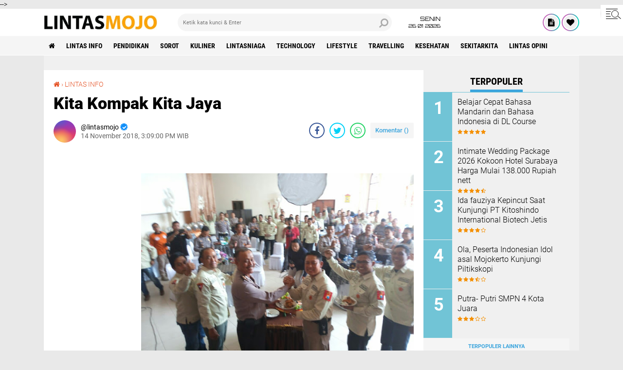

--- FILE ---
content_type: text/html; charset=utf-8
request_url: https://www.google.com/recaptcha/api2/aframe
body_size: 266
content:
<!DOCTYPE HTML><html><head><meta http-equiv="content-type" content="text/html; charset=UTF-8"></head><body><script nonce="qIwTrn-gXmDCqlvEvm-AlQ">/** Anti-fraud and anti-abuse applications only. See google.com/recaptcha */ try{var clients={'sodar':'https://pagead2.googlesyndication.com/pagead/sodar?'};window.addEventListener("message",function(a){try{if(a.source===window.parent){var b=JSON.parse(a.data);var c=clients[b['id']];if(c){var d=document.createElement('img');d.src=c+b['params']+'&rc='+(localStorage.getItem("rc::a")?sessionStorage.getItem("rc::b"):"");window.document.body.appendChild(d);sessionStorage.setItem("rc::e",parseInt(sessionStorage.getItem("rc::e")||0)+1);localStorage.setItem("rc::h",'1769454788174');}}}catch(b){}});window.parent.postMessage("_grecaptcha_ready", "*");}catch(b){}</script></body></html>

--- FILE ---
content_type: text/javascript; charset=UTF-8
request_url: https://www.lintasmojo.com/feeds/posts/default/-/LINTAS%20INFO?alt=json-in-script&callback=related_results_labels2
body_size: 35573
content:
// API callback
related_results_labels2({"version":"1.0","encoding":"UTF-8","feed":{"xmlns":"http://www.w3.org/2005/Atom","xmlns$openSearch":"http://a9.com/-/spec/opensearchrss/1.0/","xmlns$blogger":"http://schemas.google.com/blogger/2008","xmlns$georss":"http://www.georss.org/georss","xmlns$gd":"http://schemas.google.com/g/2005","xmlns$thr":"http://purl.org/syndication/thread/1.0","id":{"$t":"tag:blogger.com,1999:blog-4694926538209112408"},"updated":{"$t":"2026-01-26T18:59:46.210+07:00"},"category":[{"term":"LINTAS INFO"},{"term":"PENDIDIKAN"},{"term":"SOROT"},{"term":"KULINER"},{"term":"LINTASNIAGA"},{"term":"TECHNOLOGY"},{"term":"LIFESTYLE"},{"term":"TRAVELLING"},{"term":"olahraga"},{"term":"KESEHATAN"},{"term":"SEKITARKITA"},{"term":"Lintas Opini"},{"term":"kriminalitas"},{"term":"traveling"},{"term":"Teknologi"},{"term":"sekitar kita"},{"term":"BERITA UTAMA"},{"term":"lintas Niaga"},{"term":"opini"},{"term":"wisata"}],"title":{"type":"text","$t":"Berita Mojokerto dan Sekitarnya"},"subtitle":{"type":"html","$t":"Informasi dan Hiburan "},"link":[{"rel":"http://schemas.google.com/g/2005#feed","type":"application/atom+xml","href":"https:\/\/www.lintasmojo.com\/feeds\/posts\/default"},{"rel":"self","type":"application/atom+xml","href":"https:\/\/www.blogger.com\/feeds\/4694926538209112408\/posts\/default\/-\/LINTAS+INFO?alt=json-in-script"},{"rel":"alternate","type":"text/html","href":"https:\/\/www.lintasmojo.com\/search\/label\/LINTAS%20INFO"},{"rel":"hub","href":"http://pubsubhubbub.appspot.com/"},{"rel":"next","type":"application/atom+xml","href":"https:\/\/www.blogger.com\/feeds\/4694926538209112408\/posts\/default\/-\/LINTAS+INFO\/-\/LINTAS+INFO?alt=json-in-script\u0026start-index=26\u0026max-results=25"}],"author":[{"name":{"$t":"lintasmojo"},"uri":{"$t":"http:\/\/www.blogger.com\/profile\/02177687445029449547"},"email":{"$t":"noreply@blogger.com"},"gd$image":{"rel":"http://schemas.google.com/g/2005#thumbnail","width":"16","height":"16","src":"https:\/\/img1.blogblog.com\/img\/b16-rounded.gif"}}],"generator":{"version":"7.00","uri":"http://www.blogger.com","$t":"Blogger"},"openSearch$totalResults":{"$t":"2401"},"openSearch$startIndex":{"$t":"1"},"openSearch$itemsPerPage":{"$t":"25"},"entry":[{"id":{"$t":"tag:blogger.com,1999:blog-4694926538209112408.post-6594146248760169555"},"published":{"$t":"2025-10-25T10:59:00.001+07:00"},"updated":{"$t":"2025-10-25T10:59:51.109+07:00"},"category":[{"scheme":"http://www.blogger.com/atom/ns#","term":"LINTAS INFO"}],"title":{"type":"text","$t":"Semangat HLN ke-80 dan Sumpah Pemuda, PLN Kenalkan Aplikasi PLN Mobile dan Tanamkan Kesadaran Listrik Aman di Kalangan Pelajar"},"content":{"type":"html","$t":"\u003Cdiv class=\"separator\" style=\"clear: both; text-align: center;\"\u003E\n  \u003Ca href=\"https:\/\/blogger.googleusercontent.com\/img\/a\/AVvXsEjfweHdFoE5IAHRyFqJQm0z3P-Vd9i55uOx52aJxl7evPpJXR299Bthrb1eqCcS-1qdvvSBCymHv6LGY_XBWVnL5KVir7lFGRiozyIs8Ne2O6_SJJOTSlrPzSqa4_cHgmyHE0gFBpDOPxHolk8iOWCanTmW_t8LJCnJJ85woE3kPD4mjFPshRXEZ0ZnOeM\" imageanchor=\"1\" style=\"margin-left: 1em; margin-right: 1em;\"\u003E\n    \u003Cimg border=\"0\"   src=\"https:\/\/blogger.googleusercontent.com\/img\/a\/AVvXsEjfweHdFoE5IAHRyFqJQm0z3P-Vd9i55uOx52aJxl7evPpJXR299Bthrb1eqCcS-1qdvvSBCymHv6LGY_XBWVnL5KVir7lFGRiozyIs8Ne2O6_SJJOTSlrPzSqa4_cHgmyHE0gFBpDOPxHolk8iOWCanTmW_t8LJCnJJ85woE3kPD4mjFPshRXEZ0ZnOeM\" width=\"400\"\u003E\n  \u003C\/a\u003E\n\u003C\/div\u003E\u003Cdiv\u003E\u003Cdiv\u003E\u003Cbr\u003E\u003C\/div\u003E\u003Cdiv\u003EMojokerto (23\/10) - Semangat Hari Listrik Nasional (HLN) ke-80 dan Hari Sumpah Pemuda, PLN UP3 Mojokerto melalui PLN ULP Mojosari melaksanakan kegiatan Sosialisasi Keselamatan Ketenagalistrikan dan Pengenalan Aplikasi PLN Mobile di SMK Negeri 1 Pungging, Mojokerto, pada Kamis, 23 Oktober 2025.\u003C\/div\u003E\u003Cdiv\u003EKegiatan ini bertujuan untuk menumbuhkan kesadaran generasi muda akan pentingnya keselamatan dalam penggunaan listrik, sekaligus mengenalkan kemudahan layanan digital PLN melalui aplikasi PLN Mobile.\u003C\/div\u003E\u003Cdiv\u003EAcara dihadiri oleh Manajer PLN ULP Mojosari, Arief Nugrahanto, Team Leader PLN Mojosari, serta para guru dan siswa-siswi SMK Negeri 1 Pungging Mojokerto.\u003C\/div\u003E\u003Cdiv\u003E\u003Cbr\u003E\u003C\/div\u003E\u003Cdiv\u003EKegiatan berlangsung hangat dan penuh antusias. Para siswa mengikuti berbagai sesi menarik, antara lain sosialisasi penggunaan aplikasi PLN Mobile, edukasi keselamatan ketenagalistrikan, simulasi proses terjadinya energi listrik, serta demonstrasi bahaya listrik dan cara menghindarinya.\u003C\/div\u003E\u003Cdiv\u003E\u003Cbr\u003E\u003C\/div\u003E\u003Cdiv\u003EDalam sambutannya, Arief Nugrahanto, Manajer PLN ULP Mojosari, menyampaikan bahwa kegiatan ini merupakan bentuk komitmen PLN dalam mengedukasi masyarakat, khususnya generasi muda, mengenai pentingnya keselamatan kelistrikan dan pemanfaatan teknologi digital dalam layanan energi. “Kami ingin menanamkan kesadaran sejak dini bahwa listrik adalah sahabat kehidupan, tetapi juga harus digunakan dengan bijak dan aman. Melalui PLN Mobile, masyarakat bisa mengakses berbagai layanan secara mudah, cepat, dan transparan langsung dari genggaman,” ujar Arief.\u003C\/div\u003E\u003Cdiv\u003EBeliau juga menambahkan bahwa semangat Hari Listrik Nasional dan Sumpah Pemuda menjadi momentum bagi PLN untuk terus menyalakan semangat kolaborasi dengan para pelajar dan masyarakat. “Anak muda adalah energi masa depan. Kami percaya, dengan semangat muda dan inovasi, kita bisa bersama-sama membangun masa depan energi Indonesia yang lebih cerah,” pungkasnya.\u003C\/div\u003E\u003Cdiv\u003E\u003Cdiv class=\"separator\" style=\"clear: both; text-align: center;\"\u003E\n  \u003Ca href=\"https:\/\/blogger.googleusercontent.com\/img\/a\/AVvXsEhRU3A18HNNkId2yCYY_ojAgZ3QyyecQqlYGJiewq7i8uIDcKUuPAQGn2qjBcIfyTJxSbQFaYz3QWyqxcaZBSLaHJHiaYyYsHZq3UZwpBt6CJWMKjouQAWV9DhVn9rNGH4uugpmuF05qEZAP_6AYsLwZ0h1J2rGgNtBqjq2DgjVri9gUQqyTcTGdLaUhfM\" imageanchor=\"1\" style=\"margin-left: 1em; margin-right: 1em;\"\u003E\n    \u003Cimg border=\"0\"   src=\"https:\/\/blogger.googleusercontent.com\/img\/a\/AVvXsEhRU3A18HNNkId2yCYY_ojAgZ3QyyecQqlYGJiewq7i8uIDcKUuPAQGn2qjBcIfyTJxSbQFaYz3QWyqxcaZBSLaHJHiaYyYsHZq3UZwpBt6CJWMKjouQAWV9DhVn9rNGH4uugpmuF05qEZAP_6AYsLwZ0h1J2rGgNtBqjq2DgjVri9gUQqyTcTGdLaUhfM\" width=\"400\"\u003E\n  \u003C\/a\u003E\n\u003C\/div\u003E\u003Cbr\u003E\u003C\/div\u003E\u003Cdiv\u003EManajer PLN UP3 Mojokerto, Muhammad Syafdinnur, dalam pernyataan terpisah menyampaikan dukungan penuh terhadap kegiatan edukatif ini. “PLN UP3 Mojokerto terus mendorong kegiatan sosialisasi ke sekolah-sekolah untuk memperkenalkan pentingnya keselamatan ketenagalistrikan dan layanan digital PLN. Melalui edukasi seperti ini, kami berharap lahir generasi muda yang sadar energi dan teknologi, serta berperan aktif dalam menjaga keberlanjutan kelistrikan di lingkungannya,” tutur Syafdinnur.\u003C\/div\u003E\u003Cdiv\u003E“Semangat Hari Listrik Nasional dan Sumpah Pemuda mengingatkan kita untuk terus bersatu, berinovasi, dan berkontribusi bagi kemajuan bangsa. PLN siap berjalan bersama generasi muda sebagai mitra dalam mewujudkan masa depan energi yang lebih hijau dan berkelanjutan,” tambah Muhammad Syafdinnur.\u003C\/div\u003E\u003Cdiv\u003E\u003Cbr\u003E\u003C\/div\u003E\u003Cdiv\u003EAhmad Hari Santoso, selaku Wakil Kepala Sekolah Bidang Kesiswaan, dalam sambutannya beliau menyampaikan bahwa menyambut positif kegiatan PLN, “Kami berterima kasih kepada PLN yang telah hadir dan berbagi pengetahuan kepada siswa-siswi kami. Sosialisasi ini sangat bermanfaat karena memberikan pemahaman mudah tentang penggunaan listrik yang aman serta memperkenalkan layanan PLN Mobile yang sangat membantu masyarakat,” ujar Ahmad.\u003C\/div\u003E\u003Cdiv\u003E\u003Cbr\u003E\u003C\/div\u003E\u003Cdiv\u003EMelalui kegiatan ini, PLN berharap generasi muda semakin memahami pentingnya menggunakan listrik secara aman, cerdas, dan bertanggung jawab serta mengenal kemudahan layanan digital yang disediakan PLN untuk masyarakat. Kegiatan ini menjadi simbol kolaborasi antara semangat muda pelajar Indonesia dan semangat juang insan PLN dalam membangun negeri. Melalui edukasi, inovasi, dan sinergi, PLN berkomitmen untuk terus menyalakan energi positif bagi generasi penerus bangsa.(*)\u003C\/div\u003E\u003C\/div\u003E\u003Cdiv\u003E\u003Cdiv class=\"separator\" style=\"clear: both; text-align: center;\"\u003E\n  \u003Ca href=\"https:\/\/blogger.googleusercontent.com\/img\/a\/AVvXsEhL11eS65VJZLQXeW6tco5h9BUfK3XfjjjbwOrLg23dhtc380CQbGOnXTpUB_4MfASO1BblldTxJoPiW_NAvPggH7NhwkBilk7j2VRwU-sfufId7ieAc_WIz1MSgB-2SwEKt09Xwu9AJkNJAOpY05KA1ESTK6ilAQBreZ2rIze62e5HsdgT3ovc-uNOvm0\" imageanchor=\"1\" style=\"margin-left: 1em; margin-right: 1em;\"\u003E\n    \u003Cimg border=\"0\"   src=\"https:\/\/blogger.googleusercontent.com\/img\/a\/AVvXsEhL11eS65VJZLQXeW6tco5h9BUfK3XfjjjbwOrLg23dhtc380CQbGOnXTpUB_4MfASO1BblldTxJoPiW_NAvPggH7NhwkBilk7j2VRwU-sfufId7ieAc_WIz1MSgB-2SwEKt09Xwu9AJkNJAOpY05KA1ESTK6ilAQBreZ2rIze62e5HsdgT3ovc-uNOvm0\" width=\"400\"\u003E\n  \u003C\/a\u003E\n\u003C\/div\u003E\u003Cbr\u003E\u003C\/div\u003E"},"link":[{"rel":"edit","type":"application/atom+xml","href":"https:\/\/www.blogger.com\/feeds\/4694926538209112408\/posts\/default\/6594146248760169555"},{"rel":"self","type":"application/atom+xml","href":"https:\/\/www.blogger.com\/feeds\/4694926538209112408\/posts\/default\/6594146248760169555"},{"rel":"alternate","type":"text/html","href":"https:\/\/www.lintasmojo.com\/2025\/10\/semangat-hln-ke-80-dan-sumpah-pemuda.html","title":"Semangat HLN ke-80 dan Sumpah Pemuda, PLN Kenalkan Aplikasi PLN Mobile dan Tanamkan Kesadaran Listrik Aman di Kalangan Pelajar"}],"author":[{"name":{"$t":"lintasmojo"},"uri":{"$t":"http:\/\/www.blogger.com\/profile\/02177687445029449547"},"email":{"$t":"noreply@blogger.com"},"gd$image":{"rel":"http://schemas.google.com/g/2005#thumbnail","width":"16","height":"16","src":"https:\/\/img1.blogblog.com\/img\/b16-rounded.gif"}}],"media$thumbnail":{"xmlns$media":"http://search.yahoo.com/mrss/","url":"https:\/\/blogger.googleusercontent.com\/img\/a\/AVvXsEjfweHdFoE5IAHRyFqJQm0z3P-Vd9i55uOx52aJxl7evPpJXR299Bthrb1eqCcS-1qdvvSBCymHv6LGY_XBWVnL5KVir7lFGRiozyIs8Ne2O6_SJJOTSlrPzSqa4_cHgmyHE0gFBpDOPxHolk8iOWCanTmW_t8LJCnJJ85woE3kPD4mjFPshRXEZ0ZnOeM=s72-c","height":"72","width":"72"}},{"id":{"$t":"tag:blogger.com,1999:blog-4694926538209112408.post-6356994911984137865"},"published":{"$t":"2025-10-25T10:56:00.000+07:00"},"updated":{"$t":"2025-10-25T10:57:08.018+07:00"},"category":[{"scheme":"http://www.blogger.com/atom/ns#","term":"LINTAS INFO"}],"title":{"type":"text","$t":"PLN UP3 Mojokerto Gelar FGD Bersama Pelanggan, Menyatukan Energi di Hari Listrik Nasional ke-80 dan Sumpah Pemuda"},"content":{"type":"html","$t":"\u003Cdiv class=\"separator\" style=\"clear: both; text-align: center;\"\u003E\n  \u003Ca href=\"https:\/\/blogger.googleusercontent.com\/img\/a\/AVvXsEha864cfaBbl8Sawx4zbZvDA8XGTbocgQF_KpgyB_o2DkprMTRMcX3tZCGjsHBEE_vhoQBh47yMNrNoafvhBX-TF6AabUW1BHjLBysakT5u7Qx5v5D4afnTE2FZy1rMDzzRXCZHbE4ikhLHKuAxLvoAHyQV6NcIJ2LePyLVVANdsaZWGYYzY_GwhCe_4_Y\" imageanchor=\"1\" style=\"margin-left: 1em; margin-right: 1em;\"\u003E\n    \u003Cimg border=\"0\"   src=\"https:\/\/blogger.googleusercontent.com\/img\/a\/AVvXsEha864cfaBbl8Sawx4zbZvDA8XGTbocgQF_KpgyB_o2DkprMTRMcX3tZCGjsHBEE_vhoQBh47yMNrNoafvhBX-TF6AabUW1BHjLBysakT5u7Qx5v5D4afnTE2FZy1rMDzzRXCZHbE4ikhLHKuAxLvoAHyQV6NcIJ2LePyLVVANdsaZWGYYzY_GwhCe_4_Y\" width=\"400\"\u003E\n  \u003C\/a\u003E\n\u003C\/div\u003E\u003Cdiv\u003E\u003Cdiv\u003E\u003Cbr\u003E\u003C\/div\u003E\u003Cdiv\u003EJombang (23\/10) - Dalam rangka memperingati Hari Listrik Nasional ke-80 sekaligus menyemarakkan Hari Sumpah Pemuda, PLN UP3 Mojokerto menggelar kegiatan Forum Group Discussion (FGD) bersama para pelanggan dari berbagai bidang di wilayah Jombang. Kegiatan ini menjadi wadah komunikasi dua arah antara PLN dan pelanggan untuk membangun kolaborasi, memperkuat pelayanan, serta menumbuhkan semangat sinergi menuju Customer Experience Excellence.\u003C\/div\u003E\u003Cdiv\u003EAcara yang berlangsung hangat pada Kamis, 23 Oktober 2025 ini dihadiri oleh Asisten Manajer Niaga dan Pemasaran PLN UP3 Mojokerto, Fanny Irawan, serta jajaran manajemen di wilayah kerja PLN UP3 Mojokerto, antara lain Manajer ULP Jombang, Manajer ULP Ngoro, Manajer ULP Kertosono, dan Manajer ULP Mojoagung.\u003C\/div\u003E\u003Cdiv\u003ETurut hadir pula dari kalangan pelanggan dan asosiasi seperti Ketua REI Jombang–Mojokerto, HIPMI, Kadin, Gapoktan, Ketua PKL Jombang, serta Paguyuban Tahu Jombang.\u003C\/div\u003E\u003Cdiv\u003E\u003Cbr\u003E\u003C\/div\u003E\u003Cdiv\u003EForum diskusi yang berlangsung penuh antusias ini membahas berbagai topik strategis, antara lain keselamatan ketenagalistrikan, Promo Oktober Optimal Tambah Daya (OOTD) PLN, kerja sama tripartit perumahan, serta layanan pasang baru listrik di berbagai sektor, termasuk untuk sumur pertanian dan irigasi sawah.\u003C\/div\u003E\u003Cdiv\u003ESelain itu, PLN juga membuka ruang dialog untuk menampung saran dan aspirasi pelanggan dari berbagai bidang usaha guna mendukung peningkatan kualitas layanan ke depan. “Kegiatan FGD ini merupakan bagian dari komitmen PLN dalam membangun komunikasi yang terbuka dengan pelanggan. Kami ingin mendengar langsung kebutuhan, masukan, serta tantangan yang dihadapi di lapangan agar dapat memberikan layanan yang lebih cepat, tepat, dan responsif,” ujar Fanny Irawan, Asmen Niaga dan Pemasaran PLN UP3 Mojokerto.\u003C\/div\u003E\u003Cdiv\u003E\u003Cdiv class=\"separator\" style=\"clear: both; text-align: center;\"\u003E\n  \u003Ca href=\"https:\/\/blogger.googleusercontent.com\/img\/a\/AVvXsEj6lX8aiOsCW6LFh0_RzJupXzsQhpj79OueL6NYFUoP72mmlSl5cQ62PeXM6p3QeE_KAjNvEbNsQkfB3T5eidP4i2ly6ROLzMZXf1Fejl7c7x-2M8r_tfLGrjaXx9K3d0ZDuoLXZRvoLW8ISDt_D24iVuIjBI77MDoevahwndJ9KU7pzBrw0JJC4HSTZf0\" imageanchor=\"1\" style=\"margin-left: 1em; margin-right: 1em;\"\u003E\n    \u003Cimg border=\"0\"   src=\"https:\/\/blogger.googleusercontent.com\/img\/a\/AVvXsEj6lX8aiOsCW6LFh0_RzJupXzsQhpj79OueL6NYFUoP72mmlSl5cQ62PeXM6p3QeE_KAjNvEbNsQkfB3T5eidP4i2ly6ROLzMZXf1Fejl7c7x-2M8r_tfLGrjaXx9K3d0ZDuoLXZRvoLW8ISDt_D24iVuIjBI77MDoevahwndJ9KU7pzBrw0JJC4HSTZf0\" width=\"400\"\u003E\n  \u003C\/a\u003E\n\u003C\/div\u003E\u003Cbr\u003E\u003C\/div\u003E\u003Cdiv\u003EDi tempat terpisah, Manajer PLN UP3 Mojokerto, Muhammad Syafdinnur, turut memberikan dukungan penuh terhadap kegiatan tersebut. “Kami sangat mendukung pelaksanaan FGD seperti ini karena menjadi sarana penting bagi PLN untuk melakukan perbaikan berkelanjutan. Harapannya, kegiatan serupa dapat rutin dilakukan di berbagai wilayah agar pengalaman pelanggan (customer experience) semakin meningkat dan layanan PLN semakin dekat dengan masyarakat,” ungkapnya.\u003C\/div\u003E\u003Cdiv\u003EKegiatan ini mendapat apresiasi positif dari berbagai peserta. Salah satunya datang dari Bapak Joko Fattah Rochim, Ketua Centra Kuliner Jombang, yang menyampaikan kepuasan atas layanan PLN saat ini. “Kami menyambut baik kegiatan FGD ini, Melalui forum seperti ini, pelanggan dari berbagai bidang bisa menyampaikan masukan secara langsung. PLN menunjukkan keterbukaan dan semangat untuk terus berbenah dalam memberikan pelayanan terbaik. Kami merasa diperhatikan dan diajak berdiskusi langsung. PLN kini tidak hanya sebatas penyedia listrik, tapi juga mitra yang bisa diajak berkolaborasi untuk keberlanjutan usaha kami” ungkapnya.\u003C\/div\u003E\u003Cdiv\u003E\u003Cbr\u003E\u003C\/div\u003E\u003Cdiv\u003EMomentum peringatan Hari Listrik Nasional ke-80 dan Sumpah Pemuda menjadi pengingat bagi seluruh insan PLN untuk terus menyalakan semangat juang, melayani dengan hati, serta menyatukan energi demi kemajuan bangsa.\u003C\/div\u003E\u003Cdiv\u003E“Sejalan dengan semangat Sumpah Pemuda, PLN UP3 Mojokerto berkomitmen untuk terus bersatu dan berkolaborasi dengan seluruh pelanggan, mitra, dan masyarakat dalam menghadirkan energi terbaik bagi negeri,” tutup Syafdinnur.\u003C\/div\u003E\u003Cdiv\u003E\u003Cbr\u003E\u003C\/div\u003E\u003Cdiv\u003EDengan semangat “PLN Transformation Towards Green”, PLN UP3 Mojokerto siap terus berinovasi dan bertransformasi menuju layanan kelistrikan yang andalan, hijau, dan berkelanjutan bagi seluruh pelanggan.(*)\u003C\/div\u003E\u003C\/div\u003E\u003Cdiv\u003E\u003Cdiv class=\"separator\" style=\"clear: both; text-align: center;\"\u003E\n  \u003Ca href=\"https:\/\/blogger.googleusercontent.com\/img\/a\/AVvXsEg4gLUtKnIMOIPN12Ar8rAYzbYnMUgb0pCb6RrxxePy92TERTZnUlZ4XzghDpgQu45HWl4Yxtr4aPCC1NXuFxe5NYh4yvVV79ZY8rFRhIX2sljMBBjuGbKmvBrc20aFCuAbaNyjjkJCQS5LqcCRjx0L0RWRqSAQ-suf-0j_pbcos6yoLCgossjRfwAa-ng\" imageanchor=\"1\" style=\"margin-left: 1em; margin-right: 1em;\"\u003E\n    \u003Cimg border=\"0\"   src=\"https:\/\/blogger.googleusercontent.com\/img\/a\/AVvXsEg4gLUtKnIMOIPN12Ar8rAYzbYnMUgb0pCb6RrxxePy92TERTZnUlZ4XzghDpgQu45HWl4Yxtr4aPCC1NXuFxe5NYh4yvVV79ZY8rFRhIX2sljMBBjuGbKmvBrc20aFCuAbaNyjjkJCQS5LqcCRjx0L0RWRqSAQ-suf-0j_pbcos6yoLCgossjRfwAa-ng\" width=\"400\"\u003E\n  \u003C\/a\u003E\n\u003C\/div\u003E\u003Cbr\u003E\u003C\/div\u003E"},"link":[{"rel":"edit","type":"application/atom+xml","href":"https:\/\/www.blogger.com\/feeds\/4694926538209112408\/posts\/default\/6356994911984137865"},{"rel":"self","type":"application/atom+xml","href":"https:\/\/www.blogger.com\/feeds\/4694926538209112408\/posts\/default\/6356994911984137865"},{"rel":"alternate","type":"text/html","href":"https:\/\/www.lintasmojo.com\/2025\/10\/pln-up3-mojokerto-gelar-fgd-bersama.html","title":"PLN UP3 Mojokerto Gelar FGD Bersama Pelanggan, Menyatukan Energi di Hari Listrik Nasional ke-80 dan Sumpah Pemuda"}],"author":[{"name":{"$t":"lintasmojo"},"uri":{"$t":"http:\/\/www.blogger.com\/profile\/02177687445029449547"},"email":{"$t":"noreply@blogger.com"},"gd$image":{"rel":"http://schemas.google.com/g/2005#thumbnail","width":"16","height":"16","src":"https:\/\/img1.blogblog.com\/img\/b16-rounded.gif"}}],"media$thumbnail":{"xmlns$media":"http://search.yahoo.com/mrss/","url":"https:\/\/blogger.googleusercontent.com\/img\/a\/AVvXsEha864cfaBbl8Sawx4zbZvDA8XGTbocgQF_KpgyB_o2DkprMTRMcX3tZCGjsHBEE_vhoQBh47yMNrNoafvhBX-TF6AabUW1BHjLBysakT5u7Qx5v5D4afnTE2FZy1rMDzzRXCZHbE4ikhLHKuAxLvoAHyQV6NcIJ2LePyLVVANdsaZWGYYzY_GwhCe_4_Y=s72-c","height":"72","width":"72"}},{"id":{"$t":"tag:blogger.com,1999:blog-4694926538209112408.post-423386361828138901"},"published":{"$t":"2025-10-23T12:19:00.000+07:00"},"updated":{"$t":"2025-10-23T12:20:04.609+07:00"},"category":[{"scheme":"http://www.blogger.com/atom/ns#","term":"LINTAS INFO"}],"title":{"type":"text","$t":"Manfaatkan Program Pemutihan Pajak, Loket Pelayanan KB Samsat Mojokerto Dipadati Wajib Pajak"},"content":{"type":"html","$t":"\u003Cdiv class=\"separator\" style=\"clear: both; text-align: center;\"\u003E\n  \u003Ca href=\"https:\/\/blogger.googleusercontent.com\/img\/a\/AVvXsEiqX1K34RS31GQOwdDF3TORnR1zCtYVuYMY-_8fWyL8r0ekJzppV9gHzZedRaSH_Z-qPQkXvY4mWKOyFqaV7_If4eiE6nz6u4lUoJ92e-kly12k9W-_Ky5-5MUAl57LPLZc2xEAiKMLg2y0pdidum7x4TZkPYjV2uXnLqslwnwMJx-7k4Gs5Ceog4BZpIM\" imageanchor=\"1\" style=\"margin-left: 1em; margin-right: 1em;\"\u003E\n    \u003Cimg border=\"0\"   src=\"https:\/\/blogger.googleusercontent.com\/img\/a\/AVvXsEiqX1K34RS31GQOwdDF3TORnR1zCtYVuYMY-_8fWyL8r0ekJzppV9gHzZedRaSH_Z-qPQkXvY4mWKOyFqaV7_If4eiE6nz6u4lUoJ92e-kly12k9W-_Ky5-5MUAl57LPLZc2xEAiKMLg2y0pdidum7x4TZkPYjV2uXnLqslwnwMJx-7k4Gs5Ceog4BZpIM\" width=\"400\"\u003E\n  \u003C\/a\u003E\n\u003C\/div\u003E\u003Cdiv\u003E\u003Cdiv\u003E\u003Cbr\u003E\u003C\/div\u003E\u003Cdiv\u003EManfaatkan program pemutihan pajak, masyarakat wajib pajak padati KB Samsat Polres Mojokerto Kota, salah satunya di loket Mutasi keluar. Yakni bebas denda hingga membayar pajak lebih ringan. Juga sejak pagi, Kamis (23\/10) selain loket mutasi, loket lainnya juga mengalami hal yang sama.\u0026nbsp;\u003C\/div\u003E\u003Cdiv\u003E\u003Cbr\u003E\u003C\/div\u003E\u003Cdiv\u003EMenurut Kasatlantas Polres Mojokerto Kota, AKP Galih Yasin Mubaroq mengatakan jika lonjakan masyarakat sudah dirasakan sejak awal bulan di mulai program tersebut.\u0026nbsp;\u003C\/div\u003E\u003Cdiv\u003E\u003Cbr\u003E\u003C\/div\u003E\u003Cdiv\u003E\" Mobilisasi maupun sosialisasi program pemutihan ini sudah tersampaikan kepada masyarakat. Sehingga mampu memanfaatkan ya, \" Jelas AKP Galih.\u0026nbsp;\u003C\/div\u003E\u003Cdiv\u003E\u003Cbr\u003E\u003C\/div\u003E\u003Cdiv\u003EDan kita juga himbau kepada masyarakat untuk pengurusan surat-surat kendaraan dilengkapi, sehingga saat pengurusan lebih cepat.\u0026nbsp;\u003C\/div\u003E\u003Cdiv\u003E\u003Cbr\u003E\u003C\/div\u003E\u003Cdiv\u003E\" Banyak dijumpai petugas, saat pengurusan terkadang ada beberapa berkas yang belum lengkap. Sehingga kembali lagi dan cukup memakan waktu, \" Tambahnya(*)\u003C\/div\u003E\u003C\/div\u003E"},"link":[{"rel":"edit","type":"application/atom+xml","href":"https:\/\/www.blogger.com\/feeds\/4694926538209112408\/posts\/default\/423386361828138901"},{"rel":"self","type":"application/atom+xml","href":"https:\/\/www.blogger.com\/feeds\/4694926538209112408\/posts\/default\/423386361828138901"},{"rel":"alternate","type":"text/html","href":"https:\/\/www.lintasmojo.com\/2025\/10\/manfaatkan-program-pemutihan-pajak.html","title":"Manfaatkan Program Pemutihan Pajak, Loket Pelayanan KB Samsat Mojokerto Dipadati Wajib Pajak"}],"author":[{"name":{"$t":"lintasmojo"},"uri":{"$t":"http:\/\/www.blogger.com\/profile\/02177687445029449547"},"email":{"$t":"noreply@blogger.com"},"gd$image":{"rel":"http://schemas.google.com/g/2005#thumbnail","width":"16","height":"16","src":"https:\/\/img1.blogblog.com\/img\/b16-rounded.gif"}}],"media$thumbnail":{"xmlns$media":"http://search.yahoo.com/mrss/","url":"https:\/\/blogger.googleusercontent.com\/img\/a\/AVvXsEiqX1K34RS31GQOwdDF3TORnR1zCtYVuYMY-_8fWyL8r0ekJzppV9gHzZedRaSH_Z-qPQkXvY4mWKOyFqaV7_If4eiE6nz6u4lUoJ92e-kly12k9W-_Ky5-5MUAl57LPLZc2xEAiKMLg2y0pdidum7x4TZkPYjV2uXnLqslwnwMJx-7k4Gs5Ceog4BZpIM=s72-c","height":"72","width":"72"}},{"id":{"$t":"tag:blogger.com,1999:blog-4694926538209112408.post-4559809860020021004"},"published":{"$t":"2025-10-23T10:54:00.001+07:00"},"updated":{"$t":"2025-10-23T10:54:21.889+07:00"},"category":[{"scheme":"http://www.blogger.com/atom/ns#","term":"LINTAS INFO"}],"title":{"type":"text","$t":"PLN UP3 Mojokerto Gelar Customer Gathering 2025 dalam Rangka Hari Listrik Nasional ke-80 bertajuk “Beyond Energy: Driving the Future of Industrial Excellence”"},"content":{"type":"html","$t":"\u003Cdiv class=\"separator\" style=\"clear: both; text-align: center;\"\u003E\n  \u003Ca href=\"https:\/\/blogger.googleusercontent.com\/img\/a\/AVvXsEgptxUThDJXwvgzhaZwqBeZ4pwj9nUzCdgSGrb9XQu3CAfqi18MZ3R25jB0cPcLde7OwwH7GkfZ-67_X7pcdCEfmUpiFjhlbTOk47E2aKHMcldMIXsHWrB70q_Rppr2niKryHjl4-cs23Uj9G3Nrn3M-8Zzfw4EEr3VFpwhjSWzEUTMeGlLEMNyv2P_jWo\" imageanchor=\"1\" style=\"margin-left: 1em; margin-right: 1em;\"\u003E\n    \u003Cimg border=\"0\"   src=\"https:\/\/blogger.googleusercontent.com\/img\/a\/AVvXsEgptxUThDJXwvgzhaZwqBeZ4pwj9nUzCdgSGrb9XQu3CAfqi18MZ3R25jB0cPcLde7OwwH7GkfZ-67_X7pcdCEfmUpiFjhlbTOk47E2aKHMcldMIXsHWrB70q_Rppr2niKryHjl4-cs23Uj9G3Nrn3M-8Zzfw4EEr3VFpwhjSWzEUTMeGlLEMNyv2P_jWo\" width=\"400\"\u003E\n  \u003C\/a\u003E\n\u003C\/div\u003E\u003Cdiv\u003E\u003Cdiv\u003E\u003Cbr\u003E\u003C\/div\u003E\u003Cdiv\u003EMojokerto (22\/10) — Dalam rangka memperingati Hari Listrik Nasional ke-80, PLN UP3 Mojokerto menggelar acara Customer Gathering 2025 yang berlangsung di Hotel Ayola Mojokerto pada Rabu, 22 Oktober 2025. Kegiatan ini mengusung tema “Beyond Energy: Driving the Future of Industrial Excellence” yang menggambarkan semangat PLN dalam menghadirkan inovasi layanan kelistrikan terintegrasi, berkelanjutan, dan mendukung kemajuan industri nasional.\u003C\/div\u003E\u003Cdiv\u003E\u003Cbr\u003E\u003C\/div\u003E\u003Cdiv\u003EAcara yang dihadiri oleh para pelanggan industri besar, instansi pemerintah, dan mitra strategis diwilayah kerja PLN UP3 Mojokerto ini diawali dengan sambutan dari Manajer PLN UP3 Mojokerto, serta paparan dari PLN Group seperti PLN Electricity Services, Icon Plus, Maxima Daya Indonesia, Energy Management Indonesia, Mandau Cipta Tenaga Nusantara (MCTN), dan PLN Insurance.\u003C\/div\u003E\u003Cdiv\u003E\u003Cdiv class=\"separator\" style=\"clear: both; text-align: center;\"\u003E\n  \u003Ca href=\"https:\/\/blogger.googleusercontent.com\/img\/a\/AVvXsEgh2Yoo2XO-FIxMsXi6OeTSmFEXm1s0wqc3Wh4E_xlH2rOmpBlImeYQVJ94-WGvqYJAnfTorK9avNkqD-iM-q12EC0s78fnd_TlonSwRFLGp0A2QRyez8E1brjgcO7vtXJwa5ib0PwZBoDEDDj6xwkzp8oZ9jxWmrUTh6wLgwIq6AFZZu5B2vPFPdHhv1Y\" imageanchor=\"1\" style=\"margin-left: 1em; margin-right: 1em;\"\u003E\n    \u003Cimg border=\"0\"   src=\"https:\/\/blogger.googleusercontent.com\/img\/a\/AVvXsEgh2Yoo2XO-FIxMsXi6OeTSmFEXm1s0wqc3Wh4E_xlH2rOmpBlImeYQVJ94-WGvqYJAnfTorK9avNkqD-iM-q12EC0s78fnd_TlonSwRFLGp0A2QRyez8E1brjgcO7vtXJwa5ib0PwZBoDEDDj6xwkzp8oZ9jxWmrUTh6wLgwIq6AFZZu5B2vPFPdHhv1Y\" width=\"400\"\u003E\n  \u003C\/a\u003E\n\u003C\/div\u003E\u003Cbr\u003E\u003C\/div\u003E\u003Cdiv\u003EDalam sambutannya, Muhammad Syafdinnur selaku Manajer UP3 Mojokerto menyampaikan apresiasi kepada para pelanggan atas kepercayaan yang telah diberikan kepada PLN UP3 Mojokerto.\u003C\/div\u003E\u003Cdiv\u003E“PLN UP3 Mojokerto melayani satu kota dan tiga kabupaten, yakni Kota dan Kabupaten Mojokerto, Kabupaten Jombang, dan Kabupaten Nganjuk, dengan total lebih dari 1,3 juta pelanggan. Hingga Oktober 2025, kami telah menyambung 40 pelanggan Tegangan Menengah dengan total daya mencapai 59,2 MVA. Capaian ini tidak lepas dari dukungan para pelanggan dan mitra industri yang terus mempercayakan kebutuhan kelistrikannya kepada PLN,” ujarnya.\u003C\/div\u003E\u003Cdiv\u003ELebih lanjut, syafdinnur menjelaskan bahwa PLN terus bertransformasi melalui inovasi produk dan kolaborasi lintas sektor bersama PLN Group, menghadirkan berbagai solusi bisnis beyond electricity, di antaranya: \tPower Connection Solution, melayani kebutuhan pelanggan industri mulai dari konstruksi hingga operasional, Operational Excellent Solution yakni penyediaan trafo, UGB, genset, dan layanan anti kedip, Green Energy Solution, mencakup Renewable Energy Certificate (REC), Solar PV Rooftop, dan Carbon Trading, serta Digital Technology Solution yang meliputi Internet Connectivity, IoT, Data Center, dan IconPay.\u003C\/div\u003E\u003Cdiv\u003E“Kami juga menjalin koordinasi dengan Dinas Penanaman Modal dan Pelayanan Terpadu Satu Pintu (DPMPTSP) untuk memastikan ketersediaan pasokan listrik bagi para investor yang akan mengembangkan bisnis di wilayah Mojokerto, Jombang dan Nganjuk. Melalui Customer Gathering ini, kami berharap dapat memperkuat sinergi yang sudah terjalin, sekaligus memperluas kolaborasi menuju masa depan industri yang unggul dan berkelanjutan” tambahnya.\u003C\/div\u003E\u003Cdiv\u003E\u003Cdiv class=\"separator\" style=\"clear: both; text-align: center;\"\u003E\n  \u003Ca href=\"https:\/\/blogger.googleusercontent.com\/img\/a\/AVvXsEhebRwPk0dPwykNAhAFd2yz1B8htIcrP1T2sVtkbYfUHrDmuxGKZMSoB9K2ZA322-UAhaMneEcZt_moS3vOAohn32WUVvV8HodoK_Yqqk0yWiVnwIzU1fkaF87icrspGicwj7xhzCQCGBilKj_qjiQiPSzmN6svvxgH5SPegXodH9rAKn90zCuR1c43gKs\" imageanchor=\"1\" style=\"margin-left: 1em; margin-right: 1em;\"\u003E\n    \u003Cimg border=\"0\"   src=\"https:\/\/blogger.googleusercontent.com\/img\/a\/AVvXsEhebRwPk0dPwykNAhAFd2yz1B8htIcrP1T2sVtkbYfUHrDmuxGKZMSoB9K2ZA322-UAhaMneEcZt_moS3vOAohn32WUVvV8HodoK_Yqqk0yWiVnwIzU1fkaF87icrspGicwj7xhzCQCGBilKj_qjiQiPSzmN6svvxgH5SPegXodH9rAKn90zCuR1c43gKs\" width=\"400\"\u003E\n  \u003C\/a\u003E\n\u003C\/div\u003E\u003Cbr\u003E\u003C\/div\u003E\u003Cdiv\u003ESalah satu peserta dari kalangan industri, Bapak Heri Suyanto, perwakilan dari PT Chiel Jedang Indonesia, menyampaikan apresiasi positif terhadap kegiatan ini.\u003C\/div\u003E\u003Cdiv\u003E“Kami sangat menyambut baik kegiatan Customer Gathering ini, karena memberikan banyak wawasan baru tentang produk dan layanan PLN. Ternyata PLN tidak hanya menyediakan listrik, tetapi juga memiliki beragam program beyond kWh yang membuka peluang kolaborasi dengan Industri-Industri di Indonesia,” ungkapnya.\u003C\/div\u003E\u003Cdiv\u003E\u003Cbr\u003E\u003C\/div\u003E\u003Cdiv\u003EAcara yang berlangsung hangat ini juga ditutup dengan ramah tamah. Melalui kegiatan ini, PLN UP3 Mojokerto berharap hubungan baik dengan para pelanggan dapat terus terjalin erat, serta bersama-sama mendorong pertumbuhan ekonomi dan industri yang berdaya saing tinggi di wilayah Jawa Timur.(*)\u003C\/div\u003E\u003C\/div\u003E"},"link":[{"rel":"edit","type":"application/atom+xml","href":"https:\/\/www.blogger.com\/feeds\/4694926538209112408\/posts\/default\/4559809860020021004"},{"rel":"self","type":"application/atom+xml","href":"https:\/\/www.blogger.com\/feeds\/4694926538209112408\/posts\/default\/4559809860020021004"},{"rel":"alternate","type":"text/html","href":"https:\/\/www.lintasmojo.com\/2025\/10\/pln-up3-mojokerto-gelar-customer.html","title":"PLN UP3 Mojokerto Gelar Customer Gathering 2025 dalam Rangka Hari Listrik Nasional ke-80 bertajuk “Beyond Energy: Driving the Future of Industrial Excellence”"}],"author":[{"name":{"$t":"lintasmojo"},"uri":{"$t":"http:\/\/www.blogger.com\/profile\/02177687445029449547"},"email":{"$t":"noreply@blogger.com"},"gd$image":{"rel":"http://schemas.google.com/g/2005#thumbnail","width":"16","height":"16","src":"https:\/\/img1.blogblog.com\/img\/b16-rounded.gif"}}],"media$thumbnail":{"xmlns$media":"http://search.yahoo.com/mrss/","url":"https:\/\/blogger.googleusercontent.com\/img\/a\/AVvXsEgptxUThDJXwvgzhaZwqBeZ4pwj9nUzCdgSGrb9XQu3CAfqi18MZ3R25jB0cPcLde7OwwH7GkfZ-67_X7pcdCEfmUpiFjhlbTOk47E2aKHMcldMIXsHWrB70q_Rppr2niKryHjl4-cs23Uj9G3Nrn3M-8Zzfw4EEr3VFpwhjSWzEUTMeGlLEMNyv2P_jWo=s72-c","height":"72","width":"72"}},{"id":{"$t":"tag:blogger.com,1999:blog-4694926538209112408.post-879153052419226976"},"published":{"$t":"2025-10-22T18:45:00.000+07:00"},"updated":{"$t":"2025-10-22T18:46:23.896+07:00"},"category":[{"scheme":"http://www.blogger.com/atom/ns#","term":"LINTAS INFO"}],"title":{"type":"text","$t":"PLN UP3 Mojokerto Dorong Warga Sooko 100% Gunakan Aplikasi PLN Mobile di Momentum Hari Listrik Nasional dan Sumpah Pemuda"},"content":{"type":"html","$t":"\u003Cdiv class=\"separator\" style=\"clear: both; text-align: center;\"\u003E\n  \u003Ca href=\"https:\/\/blogger.googleusercontent.com\/img\/a\/AVvXsEgN9WkIfKvsSWR98wiuzhbv-NdHMZ7Z0BkGu6wvuZLYitlbdFyUgegxf8CogkVgH5ShrWEoquOix9u6asHH3qdXGBPqJth5KEqBEHQS3HLueAVQubQcKijyQ8Dn_CwTx05uf25GQ54YMvK2FwzDePrgWExZguZyMSHNL9fe-0kJIx49o7E14NbgwtYCRak\" imageanchor=\"1\" style=\"margin-left: 1em; margin-right: 1em;\"\u003E\n    \u003Cimg border=\"0\"   src=\"https:\/\/blogger.googleusercontent.com\/img\/a\/AVvXsEgN9WkIfKvsSWR98wiuzhbv-NdHMZ7Z0BkGu6wvuZLYitlbdFyUgegxf8CogkVgH5ShrWEoquOix9u6asHH3qdXGBPqJth5KEqBEHQS3HLueAVQubQcKijyQ8Dn_CwTx05uf25GQ54YMvK2FwzDePrgWExZguZyMSHNL9fe-0kJIx49o7E14NbgwtYCRak\" width=\"400\"\u003E\n  \u003C\/a\u003E\n\u003C\/div\u003E\u003Cdiv\u003E\u003Cdiv\u003E\u003Cbr\u003E\u003C\/div\u003E\u003Cdiv\u003EMojokerto, (21\/10) – Dalam rangka memperingati Hari Listrik Nasional (HLN) ke-80 dan Hari Sumpah Pemuda, PLN UP3 Mojokerto mengadakan kegiatan Sosialisasi Kampung PLN Mobile di Jl. RA Basuni, Desa Sooko Gang 8, Kecamatan Sooko, Kabupaten Mojokerto.\u003C\/div\u003E\u003Cdiv\u003E\u003Cbr\u003E\u003C\/div\u003E\u003Cdiv\u003EKegiatan ini merupakan bagian dari upaya PLN dalam meningkatkan literasi digital masyarakat, dengan tujuan agar warga di lingkungan RW 08 Desa Sooko dapat 100% menggunakan aplikasi PLN Mobile untuk seluruh kebutuhan layanan kelistrikan mereka.\u003C\/div\u003E\u003Cdiv\u003E\u003Cbr\u003E\u003C\/div\u003E\u003Cdiv\u003EAcara dihadiri oleh Asisten Manajer Niaga dan Pemasaran PLN UP3 Mojokerto, Fanny Irawan, Manajer PLN ULP Mojokerto, Rechi Novriadi, Team Leader PLN, serta Tim Pemasaran dari ICONNET, dan seluruh warga RW 08 Desa Sooko.\u003C\/div\u003E\u003Cdiv\u003E\u003Cbr\u003E\u003C\/div\u003E\u003Cdiv\u003ESuasana kegiatan berlangsung hangat, komunikatif, dan penuh antusiasme. Dalam sesi sosialisasi, tim PLN menjelaskan berbagai fitur unggulan pada aplikasi PLN Mobile, antara lain layanan pasang baru, tambah daya, pelaporan gangguan, hingga fitur baca meter mandiri (SwaCam) yang mempermudah pelanggan dalam mengakses layanan PLN kapan pun dan di mana pun.\u003C\/div\u003E\u003Cdiv\u003E\u003Cdiv class=\"separator\" style=\"clear: both; text-align: center;\"\u003E\n  \u003Ca href=\"https:\/\/blogger.googleusercontent.com\/img\/a\/AVvXsEgi7QoRij-E_ZrQR1-PaW9dNar4R78wbaeRJYUAWPnr7J6xYsgEMrHCIqLhiYdH_ZP-Qo_Qodlw3U0RdxiQnvjmLBqc7zgeTj1Zh478S41moE0ipCQ1RlNvjj8aNIwgCDkaVyvzWZJXZWzyGBfDvVILFu7sacdyk2fO37Hvljh30Rkemy8wW-TLL686zYo\" imageanchor=\"1\" style=\"margin-left: 1em; margin-right: 1em;\"\u003E\n    \u003Cimg border=\"0\"   src=\"https:\/\/blogger.googleusercontent.com\/img\/a\/AVvXsEgi7QoRij-E_ZrQR1-PaW9dNar4R78wbaeRJYUAWPnr7J6xYsgEMrHCIqLhiYdH_ZP-Qo_Qodlw3U0RdxiQnvjmLBqc7zgeTj1Zh478S41moE0ipCQ1RlNvjj8aNIwgCDkaVyvzWZJXZWzyGBfDvVILFu7sacdyk2fO37Hvljh30Rkemy8wW-TLL686zYo\" width=\"400\"\u003E\n  \u003C\/a\u003E\n\u003C\/div\u003E\u003Cbr\u003E\u003C\/div\u003E\u003Cdiv\u003ESelain memperkenalkan fitur aplikasi, Tim ICONNET juga memberikan sosialisasi mengenai layanan internet cepat dan terjangkau yang siap mendukung kebutuhan digital masyarakat, terutama di era serba online saat ini.\u003C\/div\u003E\u003Cdiv\u003E\u003Cbr\u003E\u003C\/div\u003E\u003Cdiv\u003EDalam sambutannya, Fanny Irawan, selaku Asisten Manajer Niaga dan Pemasaran PLN UP3 Mojokerto, menyampaikan bahwa digitalisasi merupakan langkah strategis PLN untuk memberikan pelayanan yang lebih cepat dan efisien. “Aplikasi PLN Mobile memudahkan pelanggan dalam berbagai hal — mulai dari pengaduan, tambah daya, hingga pembayaran. Kami berharap seluruh warga dapat memanfaatkan aplikasi ini agar layanan PLN semakin mudah diakses tanpa harus datang ke kantor,” ujar Fanny.\u003C\/div\u003E\u003Cdiv\u003E\u003Cdiv class=\"separator\" style=\"clear: both; text-align: center;\"\u003E\n  \u003Ca href=\"https:\/\/blogger.googleusercontent.com\/img\/a\/AVvXsEhSl1IE7AKCDnU72EOAs-pTzDRzhhraT2ekoPBlZntokc3I7Rl7QClSkNjb0FI9vwQzPzqaJZP2jIFh0x18pBLteqxsSXYNx4QSasWSwfQR1WtazAyKGFDd9XEEa_P4_WoYvIo0r6Y-VTHKxhWP90gPfqVtGph7VfIbb7GrN6fIFUCRVHr3zZuNCuEslRY\" imageanchor=\"1\" style=\"margin-left: 1em; margin-right: 1em;\"\u003E\n    \u003Cimg border=\"0\"   src=\"https:\/\/blogger.googleusercontent.com\/img\/a\/AVvXsEhSl1IE7AKCDnU72EOAs-pTzDRzhhraT2ekoPBlZntokc3I7Rl7QClSkNjb0FI9vwQzPzqaJZP2jIFh0x18pBLteqxsSXYNx4QSasWSwfQR1WtazAyKGFDd9XEEa_P4_WoYvIo0r6Y-VTHKxhWP90gPfqVtGph7VfIbb7GrN6fIFUCRVHr3zZuNCuEslRY\" width=\"400\"\u003E\n  \u003C\/a\u003E\n\u003C\/div\u003E\u003Cbr\u003E\u003C\/div\u003E\u003Cdiv\u003ESementara itu, secara terpisah, Manajer PLN UP3 Mojokerto, Muhammad Syafdinnur, menyampaikan apresiasinya atas kegiatan positif ini dan menegaskan pentingnya kolaborasi antara PLN dan masyarakat dalam mendukung transformasi digital. “Sosialisasi Kampung PLN Mobile ini adalah bentuk nyata komitmen PLN dalam menghadirkan pelayanan berbasis digital bagi pelanggan. Kami berharap kegiatan ini membawa manfaat, baik bagi masyarakat maupun bagi PLN dalam memberikan pelayanan terbaik,” tutur Syafdinnur.\u003C\/div\u003E\u003Cdiv\u003E\u003Cbr\u003E\u003C\/div\u003E\u003Cdiv\u003EDukungan positif juga datang dari Ketua RW 08 Desa Sooko, Anton Sugiharto, yang menyampaikan apresiasinya atas perhatian PLN kepada masyarakat.\u0026nbsp; “Kami berterima kasih kepada PLN yang hadir langsung ke lingkungan kami. Sosialisasi seperti ini sangat bermanfaat, apalagi di era digital sekarang. Warga kami jadi lebih paham cara menggunakan aplikasi PLN Mobile,” ujarnya.\u003C\/div\u003E\u003Cdiv\u003E\u003Cdiv class=\"separator\" style=\"clear: both; text-align: center;\"\u003E\n  \u003Ca href=\"https:\/\/blogger.googleusercontent.com\/img\/a\/AVvXsEiwqaU26iqedsUz6r9BCDPnwrT-yUQlNA04GdLrkgNIm61EXrXT9W1xuQTZ9JQG56onb2yGP57vQZR84W7iH_v6w7Ky1FtYXTb41wH-ZTpC1cMz0pDrUsy7Sdqf7hf8tuMKA8bScOY_dFeb22JSY7ydJhczHuupxjdHXP5enn6XZ3MkvSsM3JzTT61aLXI\" imageanchor=\"1\" style=\"margin-left: 1em; margin-right: 1em;\"\u003E\n    \u003Cimg border=\"0\"   src=\"https:\/\/blogger.googleusercontent.com\/img\/a\/AVvXsEiwqaU26iqedsUz6r9BCDPnwrT-yUQlNA04GdLrkgNIm61EXrXT9W1xuQTZ9JQG56onb2yGP57vQZR84W7iH_v6w7Ky1FtYXTb41wH-ZTpC1cMz0pDrUsy7Sdqf7hf8tuMKA8bScOY_dFeb22JSY7ydJhczHuupxjdHXP5enn6XZ3MkvSsM3JzTT61aLXI\" width=\"400\"\u003E\n  \u003C\/a\u003E\n\u003C\/div\u003E\u003Cbr\u003E\u003C\/div\u003E\u003Cdiv\u003ESebagai bagian dari rangkaian peringatan Hari Listrik Nasional ke-80 dan Hari Sumpah Pemuda, kegiatan Kampung PLN Mobile ini menjadi simbol semangat inovasi, kolaborasi, dan pelayanan prima yang terus dijaga PLN.\u003C\/div\u003E\u003Cdiv\u003E\u003Cbr\u003E\u003C\/div\u003E\u003Cdiv\u003EMelalui semangat “Menyalakan Harapan, Menghubungkan Negeri”, PLN tidak hanya menghadirkan listrik untuk kehidupan, tetapi juga menyalakan semangat generasi muda untuk terus bergerak maju bersama kemajuan teknologi dan energi berkeadilan bagi seluruh masyarakat Indonesia.(*)\u003C\/div\u003E\u003C\/div\u003E\u003Cdiv\u003E\u003Cdiv class=\"separator\" style=\"clear: both; text-align: center;\"\u003E\n  \u003Ca href=\"https:\/\/blogger.googleusercontent.com\/img\/a\/AVvXsEga2EbWonZDXybjbhOZFyjk2_Gwzx2F0eALX98hBpDAqpc1cS44uFI6oChqfxY8rbdEdoUCUGx-aHRBquqeW7qfqOgb-WGMcSsZ7oNGOzZM0ae86xWR_EQOR0zjrCZCHygglZGw3Oaj6Ys2DQCoehUsgICJwdqMDQAOqGCA17QdVyXSTupIljzrNl2r4yI\" imageanchor=\"1\" style=\"margin-left: 1em; margin-right: 1em;\"\u003E\n    \u003Cimg border=\"0\"   src=\"https:\/\/blogger.googleusercontent.com\/img\/a\/AVvXsEga2EbWonZDXybjbhOZFyjk2_Gwzx2F0eALX98hBpDAqpc1cS44uFI6oChqfxY8rbdEdoUCUGx-aHRBquqeW7qfqOgb-WGMcSsZ7oNGOzZM0ae86xWR_EQOR0zjrCZCHygglZGw3Oaj6Ys2DQCoehUsgICJwdqMDQAOqGCA17QdVyXSTupIljzrNl2r4yI\" width=\"400\"\u003E\n  \u003C\/a\u003E\n\u003C\/div\u003E\u003Cbr\u003E\u003C\/div\u003E"},"link":[{"rel":"edit","type":"application/atom+xml","href":"https:\/\/www.blogger.com\/feeds\/4694926538209112408\/posts\/default\/879153052419226976"},{"rel":"self","type":"application/atom+xml","href":"https:\/\/www.blogger.com\/feeds\/4694926538209112408\/posts\/default\/879153052419226976"},{"rel":"alternate","type":"text/html","href":"https:\/\/www.lintasmojo.com\/2025\/10\/pln-up3-mojokerto-dorong-warga-sooko.html","title":"PLN UP3 Mojokerto Dorong Warga Sooko 100% Gunakan Aplikasi PLN Mobile di Momentum Hari Listrik Nasional dan Sumpah Pemuda"}],"author":[{"name":{"$t":"lintasmojo"},"uri":{"$t":"http:\/\/www.blogger.com\/profile\/02177687445029449547"},"email":{"$t":"noreply@blogger.com"},"gd$image":{"rel":"http://schemas.google.com/g/2005#thumbnail","width":"16","height":"16","src":"https:\/\/img1.blogblog.com\/img\/b16-rounded.gif"}}],"media$thumbnail":{"xmlns$media":"http://search.yahoo.com/mrss/","url":"https:\/\/blogger.googleusercontent.com\/img\/a\/AVvXsEgN9WkIfKvsSWR98wiuzhbv-NdHMZ7Z0BkGu6wvuZLYitlbdFyUgegxf8CogkVgH5ShrWEoquOix9u6asHH3qdXGBPqJth5KEqBEHQS3HLueAVQubQcKijyQ8Dn_CwTx05uf25GQ54YMvK2FwzDePrgWExZguZyMSHNL9fe-0kJIx49o7E14NbgwtYCRak=s72-c","height":"72","width":"72"}},{"id":{"$t":"tag:blogger.com,1999:blog-4694926538209112408.post-1078022587326229855"},"published":{"$t":"2025-10-22T10:05:00.000+07:00"},"updated":{"$t":"2025-10-22T10:06:32.098+07:00"},"category":[{"scheme":"http://www.blogger.com/atom/ns#","term":"LINTAS INFO"}],"title":{"type":"text","$t":"Semangat Sumpah Pemuda dan Hari Listrik Nasional, PLN UP3 Mojokerto dan YBM PLN Hadirkan Listrik untuk Rakyat Lewat Program Light Up The Dream"},"content":{"type":"html","$t":"\u003Cdiv class=\"separator\" style=\"clear: both; text-align: center;\"\u003E\n  \u003Ca href=\"https:\/\/blogger.googleusercontent.com\/img\/a\/AVvXsEg7HFBGNKhF9-ERXfVj1H3wDSstUWU7CMSGE78lQ4EH9oMXDsZ-T4daTwti2J6jqHc9V7RqPz_N2hyMNnRptLqGcDv6pIgsTCqNNKm8SRzW6KohIgUwUa2CmpZZu8jmIr_nsm74cGXvp6EM9YNx31VnktgXse72FZf1ZKNuI327Wex9sQZejtts4LZ5g7Y\" imageanchor=\"1\" style=\"margin-left: 1em; margin-right: 1em;\"\u003E\n    \u003Cimg border=\"0\"   src=\"https:\/\/blogger.googleusercontent.com\/img\/a\/AVvXsEg7HFBGNKhF9-ERXfVj1H3wDSstUWU7CMSGE78lQ4EH9oMXDsZ-T4daTwti2J6jqHc9V7RqPz_N2hyMNnRptLqGcDv6pIgsTCqNNKm8SRzW6KohIgUwUa2CmpZZu8jmIr_nsm74cGXvp6EM9YNx31VnktgXse72FZf1ZKNuI327Wex9sQZejtts4LZ5g7Y\" width=\"400\"\u003E\n  \u003C\/a\u003E\n\u003C\/div\u003E\u003Cdiv\u003E\u003Cdiv\u003E\u003Cbr\u003E\u003C\/div\u003E\u003Cdiv\u003EMojokerto, (21\/10) – Dalam rangka memperingati Hari Listrik Nasional (HLN) ke-80, PLN UP3 Mojokerto kembali menunjukkan komitmennya dalam menghadirkan terang bagi seluruh lapisan masyarakat melalui program sosial Light Up The Dream (LUTD), yakni bantuan sambungan listrik gratis bagi masyarakat kurang mampu.\u003C\/div\u003E\u003Cdiv\u003E\u003Cbr\u003E\u003C\/div\u003E\u003Cdiv\u003ESebanyak 15 penerima manfaat di wilayah Kabupaten Mojokerto dan Kabupaten Jombang menikmati penyalaan listrik baru yang sepenuhnya didanai melalui iuran sukarela dari pegawai PLN melalui Wadah YBM. Program ini menjadi bukti nyata kepedulian insan PLN dalam membantu mewujudkan pemerataan akses listrik hingga ke pelosok desa.\u003C\/div\u003E\u003Cdiv\u003E\u003Cbr\u003E\u003C\/div\u003E\u003Cdiv\u003ESalah satu penerima manfaat, Ibu Siti Nur Fairah, warga Dusun Tambaktugu, Desa Kutorejo, Mojokerto, menerima langsung bantuan sambungan listrik dari Manajer PLN ULP Mojosari, Arief Nugrahanto. Dalam kesempatan tersebut, Arief menyampaikan bahwa program LUTD merupakan bentuk kepedulian pegawai PLN terhadap sesama, sekaligus langkah nyata dalam mendukung pemerataan rasio elektrifikasi di wilayah kerja PLN UP3 Mojokerto.\u0026nbsp; “Bantuan ini murni hasil gotong royong pegawai PLN. Kami ingin memastikan semua warga bisa menikmati listrik yang layak, aman, dan andal. Semoga bantuan ini membawa manfaat dan semangat baru bagi keluarga penerima,” ujar Arief.\u003C\/div\u003E\u003Cdiv\u003E\u003Cbr\u003E\u003C\/div\u003E\u003Cdiv\u003E\u003Cdiv class=\"separator\" style=\"clear: both; text-align: center;\"\u003E\n  \u003Ca href=\"https:\/\/blogger.googleusercontent.com\/img\/a\/AVvXsEjCKiSGFrVrAWHp5U5U4jBHi6aOqsndV0o1iOTEhNE13AGW_hj07oaqHn6tbMeHVW7TFCQNoYlzKnwGVR4jTo4JtKsV52Hc8BlDTuCGO56Sv8Y-WXnIJb6bUcq1X_sdDDTy2BjJoSoME5yuHk8TGg4TNQqD-XkorvBnjwdp6L_LptGir1ZB6xwqzU83JXo\" imageanchor=\"1\" style=\"margin-left: 1em; margin-right: 1em;\"\u003E\n    \u003Cimg border=\"0\"   src=\"https:\/\/blogger.googleusercontent.com\/img\/a\/AVvXsEjCKiSGFrVrAWHp5U5U4jBHi6aOqsndV0o1iOTEhNE13AGW_hj07oaqHn6tbMeHVW7TFCQNoYlzKnwGVR4jTo4JtKsV52Hc8BlDTuCGO56Sv8Y-WXnIJb6bUcq1X_sdDDTy2BjJoSoME5yuHk8TGg4TNQqD-XkorvBnjwdp6L_LptGir1ZB6xwqzU83JXo\" width=\"400\"\u003E\n  \u003C\/a\u003E\n\u003C\/div\u003E\u003Cbr\u003E\u003C\/div\u003E\u003Cdiv\u003EDengan penuh rasa haru, Ibu Siti yang sehari-hari bekerja sebagai buruh serabutan menyampaikan rasa syukurnya atas bantuan tersebut.\u003C\/div\u003E\u003Cdiv\u003E\u0026nbsp;“Alhamdulillah, akhirnya rumah saya punya listrik sendiri. Terima kasih PLN, semoga semakin maju dan terus membantu masyarakat kecil seperti kami,” ungkapnya.\u003C\/div\u003E\u003Cdiv\u003E\u003Cbr\u003E\u003C\/div\u003E\u003Cdiv\u003EDi tempat terpisah, Manajer PLN UP3 Mojokerto, Muhammad Syafdinnur menyampaikan komitmen dan harapan PLN melalui Program ini\u003C\/div\u003E\u003Cdiv\u003E“PLN terus berkomitmen memberikan pelayanan terbaik, tidak hanya dalam sisi bisnis, tetapi juga sosial. Melalui program Light Up The Dream, kami ingin memastikan bahwa cahaya listrik membawa harapan bagi seluruh rakyat,” tutur Syafdinnur.\u003C\/div\u003E\u003Cdiv\u003E\u003Cdiv class=\"separator\" style=\"clear: both; text-align: center;\"\u003E\n  \u003Ca href=\"https:\/\/blogger.googleusercontent.com\/img\/a\/AVvXsEgfnKXbrZ2JYsnxWMpEKhvSg_RijZiAPm-wk5S7PY_YslDJeaX9a6soIQRCwIE1xWciwQ_3f4HeR6ttmfUVecrHbHnMczU0eLfqFHBD-t27_JD3G-Xj4iZpp1UrvILo5dm4ahWcZYypBSXX4Grf9wPNunbWR4KWL46WkL93VekN4HqwqKVMXQbBGcHl91M\" imageanchor=\"1\" style=\"margin-left: 1em; margin-right: 1em;\"\u003E\n    \u003Cimg border=\"0\"   src=\"https:\/\/blogger.googleusercontent.com\/img\/a\/AVvXsEgfnKXbrZ2JYsnxWMpEKhvSg_RijZiAPm-wk5S7PY_YslDJeaX9a6soIQRCwIE1xWciwQ_3f4HeR6ttmfUVecrHbHnMczU0eLfqFHBD-t27_JD3G-Xj4iZpp1UrvILo5dm4ahWcZYypBSXX4Grf9wPNunbWR4KWL46WkL93VekN4HqwqKVMXQbBGcHl91M\" width=\"400\"\u003E\n  \u003C\/a\u003E\n\u003C\/div\u003E\u003Cbr\u003E\u003C\/div\u003E\u003Cdiv\u003EBapak Djemain penerima manfaat dari desa berat wetan, gedeg pun tak kuasa menahan haru karena kini rumahnya dapat menikmati listrik sendiri tanpa harus menyalur dari tetangga.\u003C\/div\u003E\u003Cdiv\u003E\u0026nbsp;“Terima kasih banyak PLN, sekarang rumah saya sudah berlistrik. Semoga PLN terus diberi kebaikan dan semakin maju,” ujarnya.\u003C\/div\u003E\u003Cdiv\u003E\u003Cbr\u003E\u003C\/div\u003E\u003Cdiv\u003EProgram Light Up The Dream tidak hanya menjadi bentuk nyata kepedulian pegawai PLN kepada masyarakat, tetapi juga wujud semangat Hari Listrik Nasional ke-80 yang mengusung nilai “Terangi Negeri, Tumbuhkan Harapan.”\u003C\/div\u003E\u003Cdiv\u003E\u003Cbr\u003E\u003C\/div\u003E\u003Cdiv\u003EMomentum ini juga sejalan dengan semangat Sumpah Pemuda, di mana generasi muda PLN terus menunjukkan aksi nyata melalui gotong royong dan pengabdian untuk negeri. Melalui sinergi, kepedulian, dan semangat melayani, PLN berkomitmen terus hadir sebagai motor penggerak ekonomi rakyat dan penjaga kedaulatan energi nasional.(*)\u003C\/div\u003E\u003C\/div\u003E\u003Cdiv\u003E\u003Cdiv class=\"separator\" style=\"clear: both; text-align: center;\"\u003E\n  \u003Ca href=\"https:\/\/blogger.googleusercontent.com\/img\/a\/AVvXsEjSQyorW9IMCiV7tX5Rhx0Vla7ih1iwFPm5ImW3uVa8oVrBbmRWKL2PvuNs3jI5EI1iPtAwWjSGOsv6NoJg3N3r1OZzH69vCyte89D6W_xkajCLl1ZyBAcYWvvCAnXc12hn-BdKiWoLY2qS3v9WrHtYG_REzrgx17DvBQRkoaFNyjd9bwEHz6YV5OY-z5E\" imageanchor=\"1\" style=\"margin-left: 1em; margin-right: 1em;\"\u003E\n    \u003Cimg border=\"0\"   src=\"https:\/\/blogger.googleusercontent.com\/img\/a\/AVvXsEjSQyorW9IMCiV7tX5Rhx0Vla7ih1iwFPm5ImW3uVa8oVrBbmRWKL2PvuNs3jI5EI1iPtAwWjSGOsv6NoJg3N3r1OZzH69vCyte89D6W_xkajCLl1ZyBAcYWvvCAnXc12hn-BdKiWoLY2qS3v9WrHtYG_REzrgx17DvBQRkoaFNyjd9bwEHz6YV5OY-z5E\" width=\"400\"\u003E\n  \u003C\/a\u003E\n\u003C\/div\u003E\u003Cbr\u003E\u003C\/div\u003E"},"link":[{"rel":"edit","type":"application/atom+xml","href":"https:\/\/www.blogger.com\/feeds\/4694926538209112408\/posts\/default\/1078022587326229855"},{"rel":"self","type":"application/atom+xml","href":"https:\/\/www.blogger.com\/feeds\/4694926538209112408\/posts\/default\/1078022587326229855"},{"rel":"alternate","type":"text/html","href":"https:\/\/www.lintasmojo.com\/2025\/10\/semangat-sumpah-pemuda-dan-hari-listrik.html","title":"Semangat Sumpah Pemuda dan Hari Listrik Nasional, PLN UP3 Mojokerto dan YBM PLN Hadirkan Listrik untuk Rakyat Lewat Program Light Up The Dream"}],"author":[{"name":{"$t":"lintasmojo"},"uri":{"$t":"http:\/\/www.blogger.com\/profile\/02177687445029449547"},"email":{"$t":"noreply@blogger.com"},"gd$image":{"rel":"http://schemas.google.com/g/2005#thumbnail","width":"16","height":"16","src":"https:\/\/img1.blogblog.com\/img\/b16-rounded.gif"}}],"media$thumbnail":{"xmlns$media":"http://search.yahoo.com/mrss/","url":"https:\/\/blogger.googleusercontent.com\/img\/a\/AVvXsEg7HFBGNKhF9-ERXfVj1H3wDSstUWU7CMSGE78lQ4EH9oMXDsZ-T4daTwti2J6jqHc9V7RqPz_N2hyMNnRptLqGcDv6pIgsTCqNNKm8SRzW6KohIgUwUa2CmpZZu8jmIr_nsm74cGXvp6EM9YNx31VnktgXse72FZf1ZKNuI327Wex9sQZejtts4LZ5g7Y=s72-c","height":"72","width":"72"}},{"id":{"$t":"tag:blogger.com,1999:blog-4694926538209112408.post-3335305457190513074"},"published":{"$t":"2025-10-19T20:11:00.001+07:00"},"updated":{"$t":"2025-10-19T20:11:32.528+07:00"},"category":[{"scheme":"http://www.blogger.com/atom/ns#","term":"LINTAS INFO"}],"title":{"type":"text","$t":"Ting Ting – Kring Kring, Kapolres Mojokerto Kota  rutin Gowes Menyapa Masyarakat Pantau Kamtibmas"},"content":{"type":"html","$t":"\u003Cdiv class=\"separator\" style=\"clear: both; text-align: center;\"\u003E\n  \u003Ca href=\"https:\/\/blogger.googleusercontent.com\/img\/a\/AVvXsEj2H7n77dZUad4wWnvYOkUxLMV71PanrTE97b-zC_rtJsa4kgHAQsW6O0RURzrt9zvgGgFzHJw97zz0RXw_FOxn_HQKwAX7KJ0eIq4p5YHeD9xf-oqcJDk_1xaxwwak2WcMg_Bgn75_GlsvcxOBiB_WyRI4Z3kcOpxJP7FWYx1HmbOdgNPEqO6m9pIewPU\" imageanchor=\"1\" style=\"margin-left: 1em; margin-right: 1em;\"\u003E\n    \u003Cimg border=\"0\"   src=\"https:\/\/blogger.googleusercontent.com\/img\/a\/AVvXsEj2H7n77dZUad4wWnvYOkUxLMV71PanrTE97b-zC_rtJsa4kgHAQsW6O0RURzrt9zvgGgFzHJw97zz0RXw_FOxn_HQKwAX7KJ0eIq4p5YHeD9xf-oqcJDk_1xaxwwak2WcMg_Bgn75_GlsvcxOBiB_WyRI4Z3kcOpxJP7FWYx1HmbOdgNPEqO6m9pIewPU\" width=\"400\"\u003E\n  \u003C\/a\u003E\n\u003C\/div\u003E\u003Cdiv\u003E\u003Cdiv\u003E\u003Cbr\u003E\u003C\/div\u003E\u003Cdiv\u003E*Kota Mojokerto* - Dalam suasana pagi yang masih sejuk disela-sela masyarakat sedang melaksanakan aktifitas, Kapolres Mojokerto Kota AKBP Herdiawan Arifianto, S.H., S.I.K., M.H., bersama Pejabat Utama (PJU), melaksanakan kegiatan bersepeda atau gowes yang bertajuk \"Ting Ting – Kring Kring Polres Mojokerto Kota Gowes Menyapa Masyarakat\" dengan menyusuri sejumlah ruas jalan di Kota Mojokerto dan Kabupaten Mojokerto dalam wilayah hukum Polres Mojokerto Kota.\u0026nbsp;\u003C\/div\u003E\u003Cdiv\u003E\u003Cbr\u003E\u003C\/div\u003E\u003Cdiv\u003EDimulai pada Sabtu (18\/10\/25) mulai pukul 05.45 WIB, rombongan Polres Mojokerto Kota Gowes Menyapa\u0026nbsp; masyarakat ini melakukan start dan finish di Mako Polres Mojokerto Kota.\u003C\/div\u003E\u003Cdiv\u003E\u003Cbr\u003E\u003C\/div\u003E\u003Cdiv\u003EKapolres Mojokerto Kota AKBP Herdiawan Arifianto S.H., S.I.K., M.H. menyampaikan kegiatan gowes tidak hanya bertujuan menjaga kebugaran dan kesehatan tubuh, tetapi juga dimanfaatkan untuk menyapa masyarakat yang sedang beraktifitas baik disawah atau berjualan di pinggir jalan dan sekaligus memantau langsung situasi keamanan dan ketertiban masyarakat (kamtibmas) di wilayah Polres Mojokerto Kota.\u003C\/div\u003E\u003Cdiv\u003E\u003Cbr\u003E\u003C\/div\u003E\u003Cdiv\u003ESepanjang rute, Kapolres juga menyempatkan diri berhenti sejenak berkomunikasi menyapa warga yang tengah beraktivitas pagi, komunitas- komunitas masyarakat masyarakat yang berolah raga, sehingga menciptakan suasana penuh kedekatan antara Polri dan masyarakat.\u003C\/div\u003E\u003Cdiv\u003E\u003Cbr\u003E\u003C\/div\u003E\u003Cdiv\u003E\"kegiatan sederhana seperti gowes menyapa ini bisa menjadi cara efektif untuk menjaga kesehatan sekaligus memperkuat hubungan komunikasi Polri dan Masyarakat\".\u0026nbsp; Ujar AKBP Herdiawan\u003C\/div\u003E\u003Cdiv\u003E\u003Cdiv class=\"separator\" style=\"clear: both; text-align: center;\"\u003E\n  \u003Ca href=\"https:\/\/blogger.googleusercontent.com\/img\/a\/AVvXsEhizlra4FQXdnjVzg-hnTOqKOW1mgzMzWYYNDGMCv7MMRrtDPI3owGrSGYPNK83xDVJOSs7VLWC2nj5O6TeX58xt0SdgOWinV14zR6CFnNivSW70bwPVhbMn1bAWMx8e17CPqXIv7Rck2SUdCrIPwI-FBtJyI_SwnfTKc7zVNrwo5KOHVv0B03_msc8TsE\" imageanchor=\"1\" style=\"margin-left: 1em; margin-right: 1em;\"\u003E\n    \u003Cimg border=\"0\"   src=\"https:\/\/blogger.googleusercontent.com\/img\/a\/AVvXsEhizlra4FQXdnjVzg-hnTOqKOW1mgzMzWYYNDGMCv7MMRrtDPI3owGrSGYPNK83xDVJOSs7VLWC2nj5O6TeX58xt0SdgOWinV14zR6CFnNivSW70bwPVhbMn1bAWMx8e17CPqXIv7Rck2SUdCrIPwI-FBtJyI_SwnfTKc7zVNrwo5KOHVv0B03_msc8TsE\" width=\"400\"\u003E\n  \u003C\/a\u003E\n\u003C\/div\u003E\u003Cbr\u003E\u003C\/div\u003E\u003Cdiv\u003E\"Dengan lebih dekat, menyapa, berkomunikasi dengan masyarakat kami berharap dapat menerima berbagai aspirasi dan informasi sekaligus memantau langsung kerawanan yang ada di wilayah hukum Polres Mojokerto Kota,\" tambahnya\u003C\/div\u003E\u003Cdiv\u003E\u003Cbr\u003E\u003C\/div\u003E\u003Cdiv\u003EDengan berhenti sejenak dibeberapa titik, kedekatan semakin terasa saat Tim Gowes Menyapa Polres Mojokerto Kota mendapat feedback positif dari masyarakat Mojokerto Kota yang sedang beraktivitas maupun berolahraga di pagi hari.\u003C\/div\u003E\u003Cdiv\u003E\u003Cbr\u003E\u003C\/div\u003E\u003Cdiv\u003ESelain itu, hal ini merupakan wujud komitmen dari Polres Mojokerto Kota dalam menjalin mitra dengan masyarakat sehingga dapat berkolaborasi menjaga keamanan dan ketertiban di wilayah hukum Polres Mojokerto Kota.(*)\u003C\/div\u003E\u003C\/div\u003E\u003Cdiv\u003E\u003Cdiv class=\"separator\" style=\"clear: both; text-align: center;\"\u003E\n  \u003Ca href=\"https:\/\/blogger.googleusercontent.com\/img\/a\/AVvXsEh_G4lgLl_CSF2tdkrw93cBUiPBjyn8lPPmSAQ84OAXGixu929OzUo1oYKiWAyWaX0729u_3rvyOsGGM8Z8Ub7udcxQlMUmM4xuE91m1Wjd8jG4yj1twgJNSe85Dj3rd0jsc0G99T2BEH_RgQLULgNuwmmEnyyjYCSyiA2vco2AOoNxnUQdCvvPgJfG98c\" imageanchor=\"1\" style=\"margin-left: 1em; margin-right: 1em;\"\u003E\n    \u003Cimg border=\"0\"   src=\"https:\/\/blogger.googleusercontent.com\/img\/a\/AVvXsEh_G4lgLl_CSF2tdkrw93cBUiPBjyn8lPPmSAQ84OAXGixu929OzUo1oYKiWAyWaX0729u_3rvyOsGGM8Z8Ub7udcxQlMUmM4xuE91m1Wjd8jG4yj1twgJNSe85Dj3rd0jsc0G99T2BEH_RgQLULgNuwmmEnyyjYCSyiA2vco2AOoNxnUQdCvvPgJfG98c\" width=\"400\"\u003E\n  \u003C\/a\u003E\n\u003C\/div\u003E\u003Cbr\u003E\u003C\/div\u003E"},"link":[{"rel":"edit","type":"application/atom+xml","href":"https:\/\/www.blogger.com\/feeds\/4694926538209112408\/posts\/default\/3335305457190513074"},{"rel":"self","type":"application/atom+xml","href":"https:\/\/www.blogger.com\/feeds\/4694926538209112408\/posts\/default\/3335305457190513074"},{"rel":"alternate","type":"text/html","href":"https:\/\/www.lintasmojo.com\/2025\/10\/ting-ting-kring-kring-kapolres.html","title":"Ting Ting – Kring Kring, Kapolres Mojokerto Kota  rutin Gowes Menyapa Masyarakat Pantau Kamtibmas"}],"author":[{"name":{"$t":"lintasmojo"},"uri":{"$t":"http:\/\/www.blogger.com\/profile\/02177687445029449547"},"email":{"$t":"noreply@blogger.com"},"gd$image":{"rel":"http://schemas.google.com/g/2005#thumbnail","width":"16","height":"16","src":"https:\/\/img1.blogblog.com\/img\/b16-rounded.gif"}}],"media$thumbnail":{"xmlns$media":"http://search.yahoo.com/mrss/","url":"https:\/\/blogger.googleusercontent.com\/img\/a\/AVvXsEj2H7n77dZUad4wWnvYOkUxLMV71PanrTE97b-zC_rtJsa4kgHAQsW6O0RURzrt9zvgGgFzHJw97zz0RXw_FOxn_HQKwAX7KJ0eIq4p5YHeD9xf-oqcJDk_1xaxwwak2WcMg_Bgn75_GlsvcxOBiB_WyRI4Z3kcOpxJP7FWYx1HmbOdgNPEqO6m9pIewPU=s72-c","height":"72","width":"72"}},{"id":{"$t":"tag:blogger.com,1999:blog-4694926538209112408.post-6626349056844013878"},"published":{"$t":"2025-10-18T09:26:00.000+07:00"},"updated":{"$t":"2025-10-18T09:27:12.099+07:00"},"category":[{"scheme":"http://www.blogger.com/atom/ns#","term":"LINTAS INFO"}],"title":{"type":"text","$t":"Semarak Lomba Kapolres Mojokerto Kota Cup, Ajang Menumbuhkan Semangat Sportivitas"},"content":{"type":"html","$t":"\u003Cdiv class=\"separator\" style=\"clear: both; text-align: center;\"\u003E\n  \u003Ca href=\"https:\/\/blogger.googleusercontent.com\/img\/a\/AVvXsEjjIlhTdo9QLprVPa6ekQ2g4VgtIJoZnFqtbZPcxA0zhUvBNivIeAcU_Ca_DamtHvWbcP8vkhbH1gIVPsVwk_2RYeQp1qpV3Td6dbvfB-_oaSMZvY9rG7ECs-7gFrC8-h5QyFRWnqmUgBEqy9r80d3SvBeJ9j3PuTI9zfuhgCDEF2mcMbQ_AH8nlIf75DA\" imageanchor=\"1\" style=\"margin-left: 1em; margin-right: 1em;\"\u003E\n    \u003Cimg border=\"0\"   src=\"https:\/\/blogger.googleusercontent.com\/img\/a\/AVvXsEjjIlhTdo9QLprVPa6ekQ2g4VgtIJoZnFqtbZPcxA0zhUvBNivIeAcU_Ca_DamtHvWbcP8vkhbH1gIVPsVwk_2RYeQp1qpV3Td6dbvfB-_oaSMZvY9rG7ECs-7gFrC8-h5QyFRWnqmUgBEqy9r80d3SvBeJ9j3PuTI9zfuhgCDEF2mcMbQ_AH8nlIf75DA\" width=\"400\"\u003E\n  \u003C\/a\u003E\n\u003C\/div\u003E\u003Cdiv\u003E\u003Cdiv\u003E\u003Cbr\u003E\u003C\/div\u003E\u003Cdiv\u003EKota Mojokerto – Kepolisian Resor Mojokerto Kota menggelar Kejuaraan Kapolres Mojokerto kota Cup, yang diikuti oleh seluruh sekolah SMA dan SMK sederajat se-Kota Mojokerto. Kegiatan berlangsung di beberapa sekolah di Kota Mojokerto, Jumat (17\/10\/2025).\u003C\/div\u003E\u003Cdiv\u003E\u003Cbr\u003E\u003C\/div\u003E\u003Cdiv\u003EAcara dibuka oleh Pelajar Duta Kamtibmas Polres Mojokerto Kota dan dihadiri langsung oleh Kapolres Mojokerto Kota AKBP Herdiawan Arifianto, S.H., S.I.K., M.H., Beserta PJU\u003C\/div\u003E\u003Cdiv\u003E\u003Cbr\u003E\u003C\/div\u003E\u003Cdiv\u003EDalam kegiatan ini, ada beberapa Lomba di antaranya Lomba cerdas cermat, Bola Voly, Futsal dan Basket.\u003C\/div\u003E\u003Cdiv\u003E\u003Cbr\u003E\u003C\/div\u003E\u003Cdiv\u003EKapolres Mojokerto Kota menyampaikan bahwa perlombaan ini digelar untuk Mengembangkan bakat, Minat, serta melatih jiwa kompetitif yang sehat bagi para pelajar, sedangkan lomba voli bertujuan untuk menumbuhkan sportivitas dan mencari bakat di bidang olahraga.\u003C\/div\u003E\u003Cdiv\u003E\u003Cdiv class=\"separator\" style=\"clear: both; text-align: center;\"\u003E\n  \u003Ca href=\"https:\/\/blogger.googleusercontent.com\/img\/a\/AVvXsEgi5hmpJIXxdAwHtGXC3SsQIz4M0lEddnKaM54ssY_PPXzJTWe8hfn9qdfHlddpCRlxanUxQzsuTcronx6gUKUYdcYVyXevO5iwLrmCRR-vmvp0fkvHLkLGoEaO0WZsENYgC7zFLL90QfcQocnoOBgIghhpfyDzOSJwwhVHEAOIbcdbGyZbpNj4S5UWdxw\" imageanchor=\"1\" style=\"margin-left: 1em; margin-right: 1em;\"\u003E\n    \u003Cimg border=\"0\"   src=\"https:\/\/blogger.googleusercontent.com\/img\/a\/AVvXsEgi5hmpJIXxdAwHtGXC3SsQIz4M0lEddnKaM54ssY_PPXzJTWe8hfn9qdfHlddpCRlxanUxQzsuTcronx6gUKUYdcYVyXevO5iwLrmCRR-vmvp0fkvHLkLGoEaO0WZsENYgC7zFLL90QfcQocnoOBgIghhpfyDzOSJwwhVHEAOIbcdbGyZbpNj4S5UWdxw\" width=\"400\"\u003E\n  \u003C\/a\u003E\n\u003C\/div\u003E\u003Cbr\u003E\u003C\/div\u003E\u003Cdiv\u003E\u0026nbsp;“Kegiatan ini kami selenggarakan guna, peningkatan diri, dan menumbuhkan semangat bersaing yang positif. semangat kompetisi, dan menumbuhkan jiwa sportivitas di kalangan pelajar,” ujar AKBP Herdiawan.\u003C\/div\u003E\u003Cdiv\u003E\u0026nbsp;\u003C\/div\u003E\u003Cdiv\u003ETidak hanya itu\u0026nbsp; kegiatan ini juga sebagai Wujud nyata Kepedulian Polri terhadap Pembinaan dan peningkatan Skill atau kemampuan, serta untuk menciptakan Generasi muda yang berprestasi.\u003C\/div\u003E\u003Cdiv\u003E\u003Cbr\u003E\u003C\/div\u003E\u003Cdiv\u003E\"Semoga dengan di selenggaranya Kapolres Mojokerto kota Cup di beberapa Sekolah, bisa menjadi wadah generasi muda yang unggul, berkarakter, dan berprestasi\", Pungkas AKBP Herdiawan.\u003C\/div\u003E\u003Cdiv\u003E\u003Cbr\u003E\u003C\/div\u003E\u003Cdiv\u003EKegiatan berjalan lancar dan disambut antusias oleh para peserta, sebagai bentuk sinergi antara Polri dan pelajar dalam menciptakan generasi muda yang cerdas, sehat, dan berprestasi.(*)\u003C\/div\u003E\u003C\/div\u003E\u003Cdiv\u003E\u003Cdiv class=\"separator\" style=\"clear: both; text-align: center;\"\u003E\n  \u003Ca href=\"https:\/\/blogger.googleusercontent.com\/img\/a\/AVvXsEhdu06k3V5fCQhSSPDbgAs-NZVs7VuLaSbPZwmfj1iex1W8Wfg-jFF_s576rQMW2RSBT7-PghzJcn0BBtVAWSWWETxc4Wf_TxNWVxGeJ82XB0HhiTOd4FLT_y7y00ZCNxok7pY1J4iE5Arg4hqwMlZEFMPH-k9vQWCtLUsnF9KMIMCjh4Fh0UGAe6EkE7k\" imageanchor=\"1\" style=\"margin-left: 1em; margin-right: 1em;\"\u003E\n    \u003Cimg border=\"0\"   src=\"https:\/\/blogger.googleusercontent.com\/img\/a\/AVvXsEhdu06k3V5fCQhSSPDbgAs-NZVs7VuLaSbPZwmfj1iex1W8Wfg-jFF_s576rQMW2RSBT7-PghzJcn0BBtVAWSWWETxc4Wf_TxNWVxGeJ82XB0HhiTOd4FLT_y7y00ZCNxok7pY1J4iE5Arg4hqwMlZEFMPH-k9vQWCtLUsnF9KMIMCjh4Fh0UGAe6EkE7k\" width=\"400\"\u003E\n  \u003C\/a\u003E\n\u003C\/div\u003E\u003Cbr\u003E\u003C\/div\u003E"},"link":[{"rel":"edit","type":"application/atom+xml","href":"https:\/\/www.blogger.com\/feeds\/4694926538209112408\/posts\/default\/6626349056844013878"},{"rel":"self","type":"application/atom+xml","href":"https:\/\/www.blogger.com\/feeds\/4694926538209112408\/posts\/default\/6626349056844013878"},{"rel":"alternate","type":"text/html","href":"https:\/\/www.lintasmojo.com\/2025\/10\/semarak-lomba-kapolres-mojokerto-kota.html","title":"Semarak Lomba Kapolres Mojokerto Kota Cup, Ajang Menumbuhkan Semangat Sportivitas"}],"author":[{"name":{"$t":"lintasmojo"},"uri":{"$t":"http:\/\/www.blogger.com\/profile\/02177687445029449547"},"email":{"$t":"noreply@blogger.com"},"gd$image":{"rel":"http://schemas.google.com/g/2005#thumbnail","width":"16","height":"16","src":"https:\/\/img1.blogblog.com\/img\/b16-rounded.gif"}}],"media$thumbnail":{"xmlns$media":"http://search.yahoo.com/mrss/","url":"https:\/\/blogger.googleusercontent.com\/img\/a\/AVvXsEjjIlhTdo9QLprVPa6ekQ2g4VgtIJoZnFqtbZPcxA0zhUvBNivIeAcU_Ca_DamtHvWbcP8vkhbH1gIVPsVwk_2RYeQp1qpV3Td6dbvfB-_oaSMZvY9rG7ECs-7gFrC8-h5QyFRWnqmUgBEqy9r80d3SvBeJ9j3PuTI9zfuhgCDEF2mcMbQ_AH8nlIf75DA=s72-c","height":"72","width":"72"}},{"id":{"$t":"tag:blogger.com,1999:blog-4694926538209112408.post-7998338509916145367"},"published":{"$t":"2025-10-16T19:28:00.000+07:00"},"updated":{"$t":"2025-10-16T19:29:13.249+07:00"},"category":[{"scheme":"http://www.blogger.com/atom/ns#","term":"LINTAS INFO"}],"title":{"type":"text","$t":"Rayakan Hari Listrik Nasional dengan Aksi Nyata , PLN Bersama Srikandi dan YBM PLN Sambungkan Listrik Gratis dan Beri Bantuan Bahan Baku Makanan untuk Warga Kurang Mampu"},"content":{"type":"html","$t":"\u003Cdiv class=\"separator\" style=\"clear: both; text-align: center;\"\u003E\n  \u003Ca href=\"https:\/\/blogger.googleusercontent.com\/img\/a\/AVvXsEgNtkys3P7NLOhxrdLep77uzw5cuI5mAN575_J5rnsfGeIDiZDJhGyRaQ2d_BVVzuq73ohgON7aa0FToNuCtPCELzndQTl15xxQM_YWTY4Vjb3YsWT2M7oPAA7JoLa5sdfMnLMEzK0_lv4iQzSD53jHj0Zx6ddsFnAhT7CStsLZTl4ZsQ8OgWeHKFtw-Jc\" imageanchor=\"1\" style=\"margin-left: 1em; margin-right: 1em;\"\u003E\n    \u003Cimg border=\"0\"   src=\"https:\/\/blogger.googleusercontent.com\/img\/a\/AVvXsEgNtkys3P7NLOhxrdLep77uzw5cuI5mAN575_J5rnsfGeIDiZDJhGyRaQ2d_BVVzuq73ohgON7aa0FToNuCtPCELzndQTl15xxQM_YWTY4Vjb3YsWT2M7oPAA7JoLa5sdfMnLMEzK0_lv4iQzSD53jHj0Zx6ddsFnAhT7CStsLZTl4ZsQ8OgWeHKFtw-Jc\" width=\"400\"\u003E\n  \u003C\/a\u003E\n\u003C\/div\u003E\u003Cdiv\u003E\u003Cdiv\u003E\u003Cbr\u003E\u003C\/div\u003E\u003Cdiv\u003EMojokerto, (16\/10) - Dalam rangka memperingati Hari Listrik Nasional ke-80, PLN UP3 Mojokerto\u0026nbsp; bersama Srikandi PLN dan Yayasan Baitul Maal (YBM) PLN melaksanakan program Light Up The Dream (LUTD), yaitu pemberian bantuan sambungan listrik gratis bagi masyarakat kurang mampu di wilayah kerja PLN UP3 Mojokerto.\u003C\/div\u003E\u003Cdiv\u003E\u003Cbr\u003E\u003C\/div\u003E\u003Cdiv\u003EKegiatan dihadiri oleh jajaran manajemen PLN UP3 Mojokerto, perwakilan Srikandi PLN, serta tim YBM PLN yang turut menyalurkan bantuan secara langsung. Suasana kegiatan berlangsung hangat, penuh rasa syukur, dan menjadi momentum mempererat silaturahmi antara PLN dan masyarakat.\u003C\/div\u003E\u003Cdiv\u003E\u003Cdiv class=\"separator\" style=\"clear: both; text-align: center;\"\u003E\n  \u003Ca href=\"https:\/\/blogger.googleusercontent.com\/img\/a\/AVvXsEgGJ_meYk6X94ae5X74Csxx6Hhrd8DV5YcKhZ5UzQvxjCmVXPiQ8GjdCwvl3XSz1Z29vUd4UMK9b9rSVhz6j39fg6qfbFMHn-3sVz_0jhDVehXetpVeeN9UTiAnbtpz2WqLaODC2uIs4Dxg8qGlq3WPuoD6zGePiRLMQJaJoSczSOlOTerejg-6ce50WNU\" imageanchor=\"1\" style=\"margin-left: 1em; margin-right: 1em;\"\u003E\n    \u003Cimg border=\"0\"   src=\"https:\/\/blogger.googleusercontent.com\/img\/a\/AVvXsEgGJ_meYk6X94ae5X74Csxx6Hhrd8DV5YcKhZ5UzQvxjCmVXPiQ8GjdCwvl3XSz1Z29vUd4UMK9b9rSVhz6j39fg6qfbFMHn-3sVz_0jhDVehXetpVeeN9UTiAnbtpz2WqLaODC2uIs4Dxg8qGlq3WPuoD6zGePiRLMQJaJoSczSOlOTerejg-6ce50WNU\" width=\"400\"\u003E\n  \u003C\/a\u003E\n\u003C\/div\u003E\u003Cbr\u003E\u003C\/div\u003E\u003Cdiv\u003EProgram ini menjadi bukti nyata komitmen PLN dalam membantu masyarakat kurang mampu yang belum memiliki akses listrik agar dapat menikmati penerangan dan meningkatkan kualitas hidup mereka. Dalam kegiatan kali ini, PLN secara langsung menyambungkan aliran listrik ke rumah-rumah penerima manfaat yang telah melalui proses verifikasi.\u003C\/div\u003E\u003Cdiv\u003E\u003Cbr\u003E\u003C\/div\u003E\u003Cdiv\u003ESebanyak tiga keluarga penerima manfaat mendapatkan sambungan listrik gratis yaitu Ibu Ida Rahmawati, warga Desa Dapurkejambon, Ibu Dewi Larassati dan Bapak Hendro Purnomo yang merupakan warga Desa Kalikejambon, Kabupaten Jombang.\u0026nbsp;\u003C\/div\u003E\u003Cdiv\u003E\u003Cbr\u003E\u003C\/div\u003E\u003Cdiv\u003ESalah satu penerima bantuan, Ida Rahmawati yang merupakan seorang single mom dengan dua orang anak yang sehari-hari bekerja sebagai penjaga toko, menyampaikan rasa syukurnya atas bantuan yang diberikan PLN. “Alhamdulillah, sekarang rumah kami sudah terang, kami sangat bahagia dan tidak menyangka mendapat rejeki seperti ini. Terima kasih PLN sudah membantu, semoga semakin sukses dan jaya selalu,” ungkap Ida dengan haru.\u003C\/div\u003E\u003Cdiv\u003E\u003Cdiv class=\"separator\" style=\"clear: both; text-align: center;\"\u003E\n  \u003Ca href=\"https:\/\/blogger.googleusercontent.com\/img\/a\/AVvXsEjDAMoqTQF7TwJdTtJWqkKnggGw2LyEbgkqXyf8wHHldp-AmRlXxmUfSXYQ-RFyfs1m_7JglTTVV5v7NYhPG8TYliOGHF1zsYy42ZLNG89a8I4mCgx0olDodVVdNMjGhwzWfbZbaXgtclMAyiOMzuCpNriGXlB8N28M6F8QS1xUIuv3BBALVbplThKLpWc\" imageanchor=\"1\" style=\"margin-left: 1em; margin-right: 1em;\"\u003E\n    \u003Cimg border=\"0\"   src=\"https:\/\/blogger.googleusercontent.com\/img\/a\/AVvXsEjDAMoqTQF7TwJdTtJWqkKnggGw2LyEbgkqXyf8wHHldp-AmRlXxmUfSXYQ-RFyfs1m_7JglTTVV5v7NYhPG8TYliOGHF1zsYy42ZLNG89a8I4mCgx0olDodVVdNMjGhwzWfbZbaXgtclMAyiOMzuCpNriGXlB8N28M6F8QS1xUIuv3BBALVbplThKLpWc\" width=\"400\"\u003E\n  \u003C\/a\u003E\n\u003C\/div\u003E\u003Cbr\u003E\u003C\/div\u003E\u003Cdiv\u003ESelain penyambungan listrik gratis, PLN bersama YBM PLN juga menyalurkan 10 paket bahan baku makanan untuk warga sekitar lokasi kegiatan. Aksi ini menjadi wujud kepedulian insan PLN untuk membantu masyarakat memenuhi kebutuhan sehari – hari dan memperkuat solidaritas sosial.\u003C\/div\u003E\u003Cdiv\u003EManager PLN UP3 Mojokerto, Muhammad Syafdinnur, menyampaikan bahwa kegiatan ini merupakan wujud nyata semangat PLN dalam menghadirkan terang dan energi berkeadilan untuk seluruh masyarakat. “Melalui program Light Up The Dream, kami ingin memastikan tidak ada masyarakat yang tertinggal dalam menikmati manfaat listrik. Momentum Hari Listrik Nasional ini kami rayakan dengan aksi nyata menerangi rumah, menumbuhkan harapan,” ujar Syafdinnur.\u003C\/div\u003E\u003Cdiv\u003EKegiatan ini juga menjadi bukti komitmen PLN untuk terus menghadirkan layanan terbaik, mendukung pertumbuhan ekonomi daerah, dan menebar manfaat bagi seluruh lapisan masyarakat serta memperkuat peran PLN sebagai motor penggerak pembangunan nasional.(*)\u003C\/div\u003E\u003C\/div\u003E\u003Cdiv\u003E\u003Cdiv class=\"separator\" style=\"clear: both; text-align: center;\"\u003E\n  \u003Ca href=\"https:\/\/blogger.googleusercontent.com\/img\/a\/AVvXsEjOSajMejK-bDCjK4Snj5jUURdkxbM_tyN5GozqYHyuGcKt5aC_pueYEZ51EjCKEINDaTulKLiKsJG11sj1ElmPfuzG2TMUsHoW9PqZPpM0u4LnBXUhjW5Fo40HNWsRqyfw5GsJyiKNa1ICRVPXd9JNsyACzmwXMPttMXoUzcHbzW5ADdaI5L5wKHwaPJY\" imageanchor=\"1\" style=\"margin-left: 1em; margin-right: 1em;\"\u003E\n    \u003Cimg border=\"0\"   src=\"https:\/\/blogger.googleusercontent.com\/img\/a\/AVvXsEjOSajMejK-bDCjK4Snj5jUURdkxbM_tyN5GozqYHyuGcKt5aC_pueYEZ51EjCKEINDaTulKLiKsJG11sj1ElmPfuzG2TMUsHoW9PqZPpM0u4LnBXUhjW5Fo40HNWsRqyfw5GsJyiKNa1ICRVPXd9JNsyACzmwXMPttMXoUzcHbzW5ADdaI5L5wKHwaPJY\" width=\"400\"\u003E\n  \u003C\/a\u003E\n\u003C\/div\u003E\u003Cbr\u003E\u003C\/div\u003E"},"link":[{"rel":"edit","type":"application/atom+xml","href":"https:\/\/www.blogger.com\/feeds\/4694926538209112408\/posts\/default\/7998338509916145367"},{"rel":"self","type":"application/atom+xml","href":"https:\/\/www.blogger.com\/feeds\/4694926538209112408\/posts\/default\/7998338509916145367"},{"rel":"alternate","type":"text/html","href":"https:\/\/www.lintasmojo.com\/2025\/10\/rayakan-hari-listrik-nasional-dengan.html","title":"Rayakan Hari Listrik Nasional dengan Aksi Nyata , PLN Bersama Srikandi dan YBM PLN Sambungkan Listrik Gratis dan Beri Bantuan Bahan Baku Makanan untuk Warga Kurang Mampu"}],"author":[{"name":{"$t":"lintasmojo"},"uri":{"$t":"http:\/\/www.blogger.com\/profile\/02177687445029449547"},"email":{"$t":"noreply@blogger.com"},"gd$image":{"rel":"http://schemas.google.com/g/2005#thumbnail","width":"16","height":"16","src":"https:\/\/img1.blogblog.com\/img\/b16-rounded.gif"}}],"media$thumbnail":{"xmlns$media":"http://search.yahoo.com/mrss/","url":"https:\/\/blogger.googleusercontent.com\/img\/a\/AVvXsEgNtkys3P7NLOhxrdLep77uzw5cuI5mAN575_J5rnsfGeIDiZDJhGyRaQ2d_BVVzuq73ohgON7aa0FToNuCtPCELzndQTl15xxQM_YWTY4Vjb3YsWT2M7oPAA7JoLa5sdfMnLMEzK0_lv4iQzSD53jHj0Zx6ddsFnAhT7CStsLZTl4ZsQ8OgWeHKFtw-Jc=s72-c","height":"72","width":"72"}},{"id":{"$t":"tag:blogger.com,1999:blog-4694926538209112408.post-6208987798198950694"},"published":{"$t":"2025-10-11T19:28:00.001+07:00"},"updated":{"$t":"2025-10-11T19:28:54.141+07:00"},"category":[{"scheme":"http://www.blogger.com/atom/ns#","term":"LINTAS INFO"}],"title":{"type":"text","$t":"Semangat Pancasila, PLN UP3 Mojokerto Terangi Mimpi Masyarakat Lewat Program Light Up The Dream di Tiga Kabupaten"},"content":{"type":"html","$t":"\u003Cdiv class=\"separator\" style=\"clear: both; text-align: center;\"\u003E\n  \u003Ca href=\"https:\/\/blogger.googleusercontent.com\/img\/a\/AVvXsEg76_fck85eKGjpgZkOtQUner_7b4P50kGxOCmhh7YBw0yQgWFHtQKl4VxypSk1OwfM_FhppLNEMTSGvTj-95JbqWu6XUWnMbFaXGbKppbqAoT6h3lGu1OsxG11DaGDLd29vsz7CmS69EvoSu5QJr6N6Kf4sWUQLFPNV_fqur___XjJnsJtuKdZL7K0YuU\" imageanchor=\"1\" style=\"margin-left: 1em; margin-right: 1em;\"\u003E\n    \u003Cimg border=\"0\"   src=\"https:\/\/blogger.googleusercontent.com\/img\/a\/AVvXsEg76_fck85eKGjpgZkOtQUner_7b4P50kGxOCmhh7YBw0yQgWFHtQKl4VxypSk1OwfM_FhppLNEMTSGvTj-95JbqWu6XUWnMbFaXGbKppbqAoT6h3lGu1OsxG11DaGDLd29vsz7CmS69EvoSu5QJr6N6Kf4sWUQLFPNV_fqur___XjJnsJtuKdZL7K0YuU\" width=\"400\"\u003E\n  \u003C\/a\u003E\n\u003C\/div\u003E\u003Cdiv\u003E\u003Cdiv\u003E\u003Cbr\u003E\u003C\/div\u003E\u003Cdiv\u003EMojokerto, (9\/10)— Dalam semangat memperingati Hari Kesaktian Pancasila, PLN UP3 Mojokerto kembali meneguhkan komitmennya untuk hadir di tengah masyarakat melalui program Light Up The Dream (LUTD), yaitu pemberian bantuan sambungan listrik gratis bagi masyarakat kurang mampu di wilayah kerja PLN UP3 Mojokerto yang meliputi Kabupaten Nganjuk, Jombang, dan Mojokerto.\u003C\/div\u003E\u003Cdiv\u003E\u003Cbr\u003E\u003C\/div\u003E\u003Cdiv\u003EPenerima manfaat program ini tersebar di tiga kabupaten, antara lain: Ibu Suliyati dari Desa Waung, Baron; serta Bapak Sucipto dan Amin Tohari dari Desa Cengkok, Ngronggot Kabupaten Nganjuk. Bapak Heri Sutrisno dari Kecamatan Jogoroto Kabupaten Jombang dan Bapak Riadin dari Desa Kemlagi, Kabupaten Mojokerto.\u003C\/div\u003E\u003Cdiv\u003E\u003Cdiv class=\"separator\" style=\"clear: both; text-align: center;\"\u003E\n  \u003Ca href=\"https:\/\/blogger.googleusercontent.com\/img\/a\/AVvXsEjNJOJXhrXSsCB7Gk-f--076diKwcFjuvRHB1eERd9Rpf0dY29X-6r1xhOUA5-zVG_xT5qfEayxvpacjPG1Z3Gz3YP4e-D5Maay92o6lBQGKVNEeTulz2eH9DOkZ-1cUKsiTSCrLLfqtpIkheSdXPci8MLEA96O9ioOdlEzKews9f_lEyOwKYgzl97Onvs\" imageanchor=\"1\" style=\"margin-left: 1em; margin-right: 1em;\"\u003E\n    \u003Cimg border=\"0\"   src=\"https:\/\/blogger.googleusercontent.com\/img\/a\/AVvXsEjNJOJXhrXSsCB7Gk-f--076diKwcFjuvRHB1eERd9Rpf0dY29X-6r1xhOUA5-zVG_xT5qfEayxvpacjPG1Z3Gz3YP4e-D5Maay92o6lBQGKVNEeTulz2eH9DOkZ-1cUKsiTSCrLLfqtpIkheSdXPci8MLEA96O9ioOdlEzKews9f_lEyOwKYgzl97Onvs\" width=\"400\"\u003E\n  \u003C\/a\u003E\n\u003C\/div\u003E\u003Cbr\u003E\u003C\/div\u003E\u003Cdiv\u003EDalam sambutannya, Manajer PLN UP3 Mojokerto, Muhammad Syafdinnur, menyampaikan bahwa kegiatan ini bukan sekadar penyaluran bantuan, tetapi juga bentuk nyata semangat gotong royong dan kepedulian insan PLN terhadap masyarakat sekitar. “Program Light Up The Dream ini menjadi bukti bahwa PLN tidak hanya menghadirkan listrik, tetapi juga menghadirkan harapan. Momentum Hari Kesaktian Pancasila mengingatkan kita untuk terus menumbuhkan semangat kepedulian, keadilan, dan kebersamaan dalam melayani masyarakat,” ujarnya.\u003C\/div\u003E\u003Cdiv\u003E\u003Cbr\u003E\u003C\/div\u003E\u003Cdiv\u003ESalah satu penerima manfaat, Bapak Riadin, yang sehari-hari bekerja sebagai buruh serabutan, mengaku sangat bersyukur dan terharu atas bantuan yang diterimanya. “Selama puluhan tahun saya hanya bisa menyalur listrik dari rumah tetangga. Alhamdulillah sekarang rumah saya sudah punya listrik sendiri. Terima kasih banyak kepada PLN yang sudah peduli,” ungkapnya dengan haru.\u003C\/div\u003E\u003Cdiv\u003E\u003Cbr\u003E\u003C\/div\u003E\u003Cdiv\u003EProgram Light Up The Dream merupakan inisiatif sosial yang lahir dari kontribusi sukarela pegawai PLN untuk membantu masyarakat yang belum memiliki akses listrik secara mandiri. Melalui program ini, PLN terus berupaya memperluas terang hingga ke pelosok negeri, menghadirkan manfaat bagi masyarakat, sekaligus memperkuat kepercayaan publik terhadap peran PLN sebagai perusahaan milik negara yang hadir untuk rakyat.\u003C\/div\u003E\u003Cdiv\u003E\u003Cbr\u003E\u003C\/div\u003E\u003Cdiv\u003EDengan hadirnya listrik di rumah-rumah penerima manfaat, PLN berharap dapat membuka jalan bagi kehidupan yang lebih produktif, sehat, dan sejahtera. Program Light Up The Dream menjadi bukti bahwa semangat insan PLN bukan hanya menyalakan lampu, tetapi juga menyalakan harapan dan masa depan masyarakat Indonesia.(*)\u003C\/div\u003E\u003C\/div\u003E\u003Cdiv\u003E\u003Cdiv class=\"separator\" style=\"clear: both; text-align: center;\"\u003E\n  \u003Ca href=\"https:\/\/blogger.googleusercontent.com\/img\/a\/AVvXsEhR9-78AqNPZ0NvgcHEcVNTNfyv4f6RNBjRvZHkpZzPbrOPSPrwd63agpuklKIb3tqM4DyPeEGlSj11zmXtXxi0AEQZCP4V45o0pVKriR8ERnF0NanOkPXprfam5M0Pjq8g2MKJQeiue1QGYpf_e-FLYRRncZhfWgaoJ6ktBjPX1-qjDZUTu8ADHTkCkjw\" imageanchor=\"1\" style=\"margin-left: 1em; margin-right: 1em;\"\u003E\n    \u003Cimg border=\"0\"   src=\"https:\/\/blogger.googleusercontent.com\/img\/a\/AVvXsEhR9-78AqNPZ0NvgcHEcVNTNfyv4f6RNBjRvZHkpZzPbrOPSPrwd63agpuklKIb3tqM4DyPeEGlSj11zmXtXxi0AEQZCP4V45o0pVKriR8ERnF0NanOkPXprfam5M0Pjq8g2MKJQeiue1QGYpf_e-FLYRRncZhfWgaoJ6ktBjPX1-qjDZUTu8ADHTkCkjw\" width=\"400\"\u003E\n  \u003C\/a\u003E\n\u003C\/div\u003E\u003Cbr\u003E\u003C\/div\u003E"},"link":[{"rel":"edit","type":"application/atom+xml","href":"https:\/\/www.blogger.com\/feeds\/4694926538209112408\/posts\/default\/6208987798198950694"},{"rel":"self","type":"application/atom+xml","href":"https:\/\/www.blogger.com\/feeds\/4694926538209112408\/posts\/default\/6208987798198950694"},{"rel":"alternate","type":"text/html","href":"https:\/\/www.lintasmojo.com\/2025\/10\/semangat-pancasila-pln-up3-mojokerto.html","title":"Semangat Pancasila, PLN UP3 Mojokerto Terangi Mimpi Masyarakat Lewat Program Light Up The Dream di Tiga Kabupaten"}],"author":[{"name":{"$t":"lintasmojo"},"uri":{"$t":"http:\/\/www.blogger.com\/profile\/02177687445029449547"},"email":{"$t":"noreply@blogger.com"},"gd$image":{"rel":"http://schemas.google.com/g/2005#thumbnail","width":"16","height":"16","src":"https:\/\/img1.blogblog.com\/img\/b16-rounded.gif"}}],"media$thumbnail":{"xmlns$media":"http://search.yahoo.com/mrss/","url":"https:\/\/blogger.googleusercontent.com\/img\/a\/AVvXsEg76_fck85eKGjpgZkOtQUner_7b4P50kGxOCmhh7YBw0yQgWFHtQKl4VxypSk1OwfM_FhppLNEMTSGvTj-95JbqWu6XUWnMbFaXGbKppbqAoT6h3lGu1OsxG11DaGDLd29vsz7CmS69EvoSu5QJr6N6Kf4sWUQLFPNV_fqur___XjJnsJtuKdZL7K0YuU=s72-c","height":"72","width":"72"}},{"id":{"$t":"tag:blogger.com,1999:blog-4694926538209112408.post-5844288086303835823"},"published":{"$t":"2025-10-06T15:38:00.002+07:00"},"updated":{"$t":"2025-10-06T16:19:01.163+07:00"},"category":[{"scheme":"http://www.blogger.com/atom/ns#","term":"LINTAS INFO"}],"title":{"type":"text","$t":"Begini Cerita Anggota Turjawali Satlantas Polres Mojokerto Kota Gagalkan Narkoba Siap Edar"},"content":{"type":"html","$t":"\u003Cdiv\u003E\n  \u003Ca href=\"https:\/\/blogger.googleusercontent.com\/img\/a\/AVvXsEjYVhamVcEh-UomP9NWHbHEDfFUXAJ1qlawOz0OfPpy6kZddn4heiGAxtiZpdW5vhDrNkXQIA_6mgzyNr1IxtbGj_jKFQr2uDT8rAhRZRB5ofIkjnlYct8KNqnqk6DmcsAs2J471yjeIXB3F0rG_lenzDubmc35nRSnsf1myEnu9yBpizeKyU1cKwkJXiY\"\u003E\n    \u003Cimg border=\"0\" src=\"https:\/\/blogger.googleusercontent.com\/img\/a\/AVvXsEjYVhamVcEh-UomP9NWHbHEDfFUXAJ1qlawOz0OfPpy6kZddn4heiGAxtiZpdW5vhDrNkXQIA_6mgzyNr1IxtbGj_jKFQr2uDT8rAhRZRB5ofIkjnlYct8KNqnqk6DmcsAs2J471yjeIXB3F0rG_lenzDubmc35nRSnsf1myEnu9yBpizeKyU1cKwkJXiY\" width=\"400\"\u003E\n  \u003C\/a\u003E\n\u003C\/div\u003E\u003Cdiv\u003E\u003Cdiv\u003E\u003Cbr\u003E\u003C\/div\u003E\u003Cdiv\u003EMOJOKERTO - 5 personil mendapat penghargaan terkait menggagalkan peredaran narkoba siap edar beberapa waktu lalu. Di antaranya Ipda Slamet Haryono, Aiptu Aris Setiawan, Aipda Teguh Suprapto, Bripka Agus Wahyudi dan Brigpol Rudi Candra.\u0026nbsp;\u003C\/div\u003E\u003Cdiv\u003E\u003Cbr\u003E\u003C\/div\u003E\u003Cdiv\u003EBerawal dari anggota Satlantas Polres Mojokerto Kota tangani laka lantas usai mendapat laporan terjadinya laka lantas yang tak jauh dari Pos jaga Sekar Putih Kota Mojokerto, Sabtu (20\/9). Namun tak disangka dari kejadian itu anggota mendapati barang bukti barang haram.\u0026nbsp;\u003C\/div\u003E\u003Cdiv\u003E\u003Cbr\u003E\u003C\/div\u003E\u003Cdiv\u003ESingkatnya, saat anggota mendekati tempat kejadian perkara (TKP) laka lantas, yang terjadi bertabrakan motor dengan mobil. Untuk pengendara motor yang berboncengan, saat didekati salah satu yang dibonceng menjauh dari temannya.\u0026nbsp;\u003C\/div\u003E\u003Cdiv\u003E\u003Cdiv class=\"separator\" style=\"clear: both; text-align: center;\"\u003E\n  \u003Ca href=\"https:\/\/blogger.googleusercontent.com\/img\/a\/AVvXsEhvJss69NJGfkcDrAmbX9CZV0Ox5OL9dizTXeeBA_zRbWYMaWz9yE1yGcjWrecTKzypDKwWmuF5AYCN9vbzhQgMxqt6KwynCB2NAUtNXbYuM45wvxosLzoQZvfJHhuj7hrG_0QAAfTHKcCbm44Aoxeqaj_dnFnuM1DBqTv7dTZqEu7YbyCrwn5uurSXpA8\" imageanchor=\"1\" style=\"margin-left: 1em; margin-right: 1em;\"\u003E\n    \u003Cimg border=\"0\"   src=\"https:\/\/blogger.googleusercontent.com\/img\/a\/AVvXsEhvJss69NJGfkcDrAmbX9CZV0Ox5OL9dizTXeeBA_zRbWYMaWz9yE1yGcjWrecTKzypDKwWmuF5AYCN9vbzhQgMxqt6KwynCB2NAUtNXbYuM45wvxosLzoQZvfJHhuj7hrG_0QAAfTHKcCbm44Aoxeqaj_dnFnuM1DBqTv7dTZqEu7YbyCrwn5uurSXpA8\" width=\"400\"\u003E\n  \u003C\/a\u003E\n\u003C\/div\u003E\u003Cbr\u003E\u003C\/div\u003E\u003Cdiv\u003EMengetahui gelagat yang mencurigakan tersebut, anggota mengamankan pengemudi motor yang diketahui berinisal M asal warga Sidoarjo. Tak sampai disitu, anggotapun bereaksi lakukan pemeriksaan terhadap pengemudi motor.\u0026nbsp;\u003C\/div\u003E\u003Cdiv\u003E\u003Cbr\u003E\u003C\/div\u003E\u003Cdiv\u003E\" Kejadiannya begitu cepat, sehingga pemuda yang dibonceng merasa punya gelagat mencurigakan, jadi kita fokus mengamankan pemuda yang mengemudi motor beserta barang bukti motor tersebut, \" Jelas Ipda Slamet Haryono, Kanit Turjagwali Polres Mojokerto Kota.\u0026nbsp;\u003C\/div\u003E\u003Cdiv\u003E\u003Cdiv\u003E\n  \u003Ca href=\"https:\/\/blogger.googleusercontent.com\/img\/a\/AVvXsEiSLhAYESGvMrRj4zyaWQ-J9eZgDfrq2NMUG6VD5SgkbIGiIKiWANt3DtpBw49n7h3_T448R-lsF02ZvoaFjB7p3hHAiklaAKFupoq6dQajUy9FFkOF8DBKfAmcJEHZoCVx_qJe2odzzBCWvmPIOE2D5xKbMp6uAFLrz3ov7TrC6aFaCG7Vc7CQyUn35hE\"\u003E\n    \u003Cimg border=\"0\" src=\"https:\/\/blogger.googleusercontent.com\/img\/a\/AVvXsEiSLhAYESGvMrRj4zyaWQ-J9eZgDfrq2NMUG6VD5SgkbIGiIKiWANt3DtpBw49n7h3_T448R-lsF02ZvoaFjB7p3hHAiklaAKFupoq6dQajUy9FFkOF8DBKfAmcJEHZoCVx_qJe2odzzBCWvmPIOE2D5xKbMp6uAFLrz3ov7TrC6aFaCG7Vc7CQyUn35hE\" width=\"400\"\u003E\n  \u003C\/a\u003E\n\u003C\/div\u003E\u003Cbr\u003E\u003C\/div\u003E\u003Cdiv\u003EUsai digeledah di tubuh pengendara tak mendapati apapun. Sehingga pemeriksaan dilanjutkan didalam jok motor. Dan barang harampun ditemukan. Barang haram tersebut diantaranya sabu seberat 9,75 gram, 5 butir pil terlarang dan beberapa alat timbangan.\u0026nbsp;\u003C\/div\u003E\u003Cdiv\u003E\u003Cbr\u003E\u003C\/div\u003E\u003Cdiv\u003EAnggota langsung mengamankan pengemudi motor tersebut. Dan usai dilaporkan, tak lama kasatlantas turun langsung dan lakukan pemeriksaan insentif.\u0026nbsp;\u003C\/div\u003E\u003Cdiv\u003E\u003Cbr\u003E\u003C\/div\u003E\u003Cdiv\u003EKasat lantas Polres Mojokerto Kota, AKP Galih Yasin Mubaroq membenarkan kejadian tersebut. Dan langsung dilaporkan ke satuan narkoba Polres Mojokerto Kota.\u0026nbsp;\u003C\/div\u003E\u003Cdiv\u003E\u003Cdiv\u003E\n  \u003Ca href=\"https:\/\/blogger.googleusercontent.com\/img\/a\/AVvXsEiRJWSL-AVDqfFtOYBdcZskWvqjhMEc5hJFkoCB9vehJfvfotsQqvsFKsqUXQHSrgfJA2zt-Pp_Ux_4Sw07DdM0bcr5Om2DrQCcUmuCdfDMIz3y_MS5xc83zYgfJ52TkhoomdhhCRemk8jxkbqAynwjpMHvWL5BY76d8HNQhr1ALGQIE0CnuUlN9-PReps\"\u003E\n    \u003Cimg border=\"0\" src=\"https:\/\/blogger.googleusercontent.com\/img\/a\/AVvXsEiRJWSL-AVDqfFtOYBdcZskWvqjhMEc5hJFkoCB9vehJfvfotsQqvsFKsqUXQHSrgfJA2zt-Pp_Ux_4Sw07DdM0bcr5Om2DrQCcUmuCdfDMIz3y_MS5xc83zYgfJ52TkhoomdhhCRemk8jxkbqAynwjpMHvWL5BY76d8HNQhr1ALGQIE0CnuUlN9-PReps\" width=\"400\"\u003E\n  \u003C\/a\u003E\n\u003C\/div\u003E\u003Cbr\u003E\u003C\/div\u003E\u003Cdiv\u003E\" Usai kita lakukan pemeriksaan dan barang buktinya, kita laporkan ke pihak satuan narkoba. Guna menindak lanjuti kejadian penangkapan tersebut. Tetapi untuk yang dibonceng tak terkejar, \" Jelasnya.\u0026nbsp;\u003C\/div\u003E\u003Cdiv\u003E\u003Cbr\u003E\u003C\/div\u003E\u003Cdiv\u003ESejak penangkapan M warga Sidoarjo yang kedapatan narkoba tersebut, dalam proses atau pengembangan terkait peredaran narkoba masih dalam pengembangan oleh Satuan Narkoba Polres Mojokerto Kota.(*)\u003C\/div\u003E\u003C\/div\u003E"},"link":[{"rel":"edit","type":"application/atom+xml","href":"https:\/\/www.blogger.com\/feeds\/4694926538209112408\/posts\/default\/5844288086303835823"},{"rel":"self","type":"application/atom+xml","href":"https:\/\/www.blogger.com\/feeds\/4694926538209112408\/posts\/default\/5844288086303835823"},{"rel":"alternate","type":"text/html","href":"https:\/\/www.lintasmojo.com\/2025\/10\/begini-cerita-anggota-turjawali.html","title":"Begini Cerita Anggota Turjawali Satlantas Polres Mojokerto Kota Gagalkan Narkoba Siap Edar"}],"author":[{"name":{"$t":"lintasmojo"},"uri":{"$t":"http:\/\/www.blogger.com\/profile\/02177687445029449547"},"email":{"$t":"noreply@blogger.com"},"gd$image":{"rel":"http://schemas.google.com/g/2005#thumbnail","width":"16","height":"16","src":"https:\/\/img1.blogblog.com\/img\/b16-rounded.gif"}}],"media$thumbnail":{"xmlns$media":"http://search.yahoo.com/mrss/","url":"https:\/\/blogger.googleusercontent.com\/img\/a\/AVvXsEjYVhamVcEh-UomP9NWHbHEDfFUXAJ1qlawOz0OfPpy6kZddn4heiGAxtiZpdW5vhDrNkXQIA_6mgzyNr1IxtbGj_jKFQr2uDT8rAhRZRB5ofIkjnlYct8KNqnqk6DmcsAs2J471yjeIXB3F0rG_lenzDubmc35nRSnsf1myEnu9yBpizeKyU1cKwkJXiY=s72-c","height":"72","width":"72"}},{"id":{"$t":"tag:blogger.com,1999:blog-4694926538209112408.post-26459851024468946"},"published":{"$t":"2025-10-06T13:35:00.001+07:00"},"updated":{"$t":"2025-10-06T13:35:21.146+07:00"},"category":[{"scheme":"http://www.blogger.com/atom/ns#","term":"LINTAS INFO"}],"title":{"type":"text","$t":"Apresiasi Kinerja, 15 Personel Polres Mojokerto Kota Raih Penghargaan"},"content":{"type":"html","$t":"\u003Cdiv class=\"separator\" style=\"clear: both; text-align: center;\"\u003E\n  \u003Ca href=\"https:\/\/blogger.googleusercontent.com\/img\/a\/AVvXsEgMOGZYTFiuQHzvkz_TO5LCbhuCWdbeyf11epoDxcViPOitAvlX82aH5GWOZC6dwiJZ_-dfRwWKEpgZBXhOZF5CY0PHyixJEtkVqTh3NpENZ6g83lUTLKXovQXJQiYB1n6UHSndE1eMnhilA-MViR0XFtMA_MGMDH60-Zaw6U2-XKhiGgJkDI6BK1FvIB4\" imageanchor=\"1\" style=\"margin-left: 1em; margin-right: 1em;\"\u003E\n    \u003Cimg border=\"0\"   src=\"https:\/\/blogger.googleusercontent.com\/img\/a\/AVvXsEgMOGZYTFiuQHzvkz_TO5LCbhuCWdbeyf11epoDxcViPOitAvlX82aH5GWOZC6dwiJZ_-dfRwWKEpgZBXhOZF5CY0PHyixJEtkVqTh3NpENZ6g83lUTLKXovQXJQiYB1n6UHSndE1eMnhilA-MViR0XFtMA_MGMDH60-Zaw6U2-XKhiGgJkDI6BK1FvIB4\" width=\"400\"\u003E\n  \u003C\/a\u003E\n\u003C\/div\u003E\u003Cdiv\u003E\u003Cdiv\u003E\u003Cbr\u003E\u003C\/div\u003E\u003Cdiv\u003EMojokerto Kota – Sebanyak 15 personel Polres Mojokerto Kota menerima penghargaan atas dedikasi dan prestasi dalam pelaksanaan tugas kepolisian. Pemberian penghargaan berlangsung saat apel pagi di halaman Mapolres Mojokerto Kota, Senin (6\/10\/2025).\u003C\/div\u003E\u003Cdiv\u003E\u003Cbr\u003E\u003C\/div\u003E\u003Cdiv\u003EPenghargaan diberikan sebagai bentuk apresiasi kepada anggota yang menunjukkan kinerja terbaik di bidangnya.\u003C\/div\u003E\u003Cdiv\u003E\u003Cbr\u003E\u003C\/div\u003E\u003Cdiv\u003EBeberapa personel penerima penghargaan di antaranya IPDA Slamet Haryono bersama empat anggota Kanit Turjawali Satlantas atas keberhasilan mengungkap kasus narkotika jenis sabu dan ekstasi. Selain itu, IPTU Sujito, S.E. bersama empat anggota Kanit Gakkum Satlantas juga mendapat penghargaan atas keberhasilan mengungkap kasus kecelakaan lalu lintas dengan pelaku melarikan diri. Sementara IPDA Edi Santoso, S.H., dan empat anggota lainnya menerima penghargaan karena sigap membantu korban kecelakaan.\u003C\/div\u003E\u003Cdiv\u003E\u003Cdiv class=\"separator\" style=\"clear: both; text-align: center;\"\u003E\n  \u003Ca href=\"https:\/\/blogger.googleusercontent.com\/img\/a\/AVvXsEgD54q28X1PRMWvzxPpkBOHI61NMX_70IWHBTpBqoL2ytLfvyTgbXTCe6SCZHvtAsYuuBxm7Dl1zZrlwk_wa43cmxWZqjiyQ9oPgZgiGQmqftnQee9m8yFWHPFyUgLav4VsOOzCrcYJX0PBxImKjQTWx0wmnBk-QXrwH7UJWYdbBEzTjpcYox1d-bG9_Kg\" imageanchor=\"1\" style=\"margin-left: 1em; margin-right: 1em;\"\u003E\n    \u003Cimg border=\"0\"   src=\"https:\/\/blogger.googleusercontent.com\/img\/a\/AVvXsEgD54q28X1PRMWvzxPpkBOHI61NMX_70IWHBTpBqoL2ytLfvyTgbXTCe6SCZHvtAsYuuBxm7Dl1zZrlwk_wa43cmxWZqjiyQ9oPgZgiGQmqftnQee9m8yFWHPFyUgLav4VsOOzCrcYJX0PBxImKjQTWx0wmnBk-QXrwH7UJWYdbBEzTjpcYox1d-bG9_Kg\" width=\"400\"\u003E\n  \u003C\/a\u003E\n\u003C\/div\u003E\u003Cbr\u003E\u003C\/div\u003E\u003Cdiv\u003EDalam arahannya, Kapolres Mojokerto Kota AKBP Herdiawan Arifianto, S.H., S.I.K., M.H., yang diwakilkan oleh Wakapolres Kompol Suwarno, S.H., menegaskan pentingnya pemberian apresiasi kepada personel berprestasi serta penerapan reward and punishment sebagai bentuk pembinaan.\u003C\/div\u003E\u003Cdiv\u003E\u003Cbr\u003E\u003C\/div\u003E\u003Cdiv\u003E\u0026nbsp;“Yang berprestasi kita beri penghargaan, yang melanggar kita beri sanksi. Budaya kerja profesional harus terus dijaga,” ujar wakapolres\u003C\/div\u003E\u003Cdiv\u003E\u003Cbr\u003E\u003C\/div\u003E\u003Cdiv\u003EKapolres berharap penghargaan ini menjadi motivasi bagi seluruh personel untuk terus meningkatkan kinerja, disiplin, dan loyalitas dalam memberikan pelayanan terbaik kepada masyarakat.(*)\u003C\/div\u003E\u003C\/div\u003E"},"link":[{"rel":"edit","type":"application/atom+xml","href":"https:\/\/www.blogger.com\/feeds\/4694926538209112408\/posts\/default\/26459851024468946"},{"rel":"self","type":"application/atom+xml","href":"https:\/\/www.blogger.com\/feeds\/4694926538209112408\/posts\/default\/26459851024468946"},{"rel":"alternate","type":"text/html","href":"https:\/\/www.lintasmojo.com\/2025\/10\/apresiasi-kinerja-15-personel-polres.html","title":"Apresiasi Kinerja, 15 Personel Polres Mojokerto Kota Raih Penghargaan"}],"author":[{"name":{"$t":"lintasmojo"},"uri":{"$t":"http:\/\/www.blogger.com\/profile\/02177687445029449547"},"email":{"$t":"noreply@blogger.com"},"gd$image":{"rel":"http://schemas.google.com/g/2005#thumbnail","width":"16","height":"16","src":"https:\/\/img1.blogblog.com\/img\/b16-rounded.gif"}}],"media$thumbnail":{"xmlns$media":"http://search.yahoo.com/mrss/","url":"https:\/\/blogger.googleusercontent.com\/img\/a\/AVvXsEgMOGZYTFiuQHzvkz_TO5LCbhuCWdbeyf11epoDxcViPOitAvlX82aH5GWOZC6dwiJZ_-dfRwWKEpgZBXhOZF5CY0PHyixJEtkVqTh3NpENZ6g83lUTLKXovQXJQiYB1n6UHSndE1eMnhilA-MViR0XFtMA_MGMDH60-Zaw6U2-XKhiGgJkDI6BK1FvIB4=s72-c","height":"72","width":"72"}},{"id":{"$t":"tag:blogger.com,1999:blog-4694926538209112408.post-6727064678927300900"},"published":{"$t":"2025-10-05T16:22:00.001+07:00"},"updated":{"$t":"2025-10-05T16:22:23.102+07:00"},"category":[{"scheme":"http://www.blogger.com/atom/ns#","term":"LINTAS INFO"}],"title":{"type":"text","$t":"Peringatan HUT TNI ke 80 tahun, Bersama Jaga Kota Mojokerto Aman "},"content":{"type":"html","$t":"\u003Cdiv class=\"separator\" style=\"clear: both; text-align: center;\"\u003E\n  \u003Ca href=\"https:\/\/blogger.googleusercontent.com\/img\/a\/AVvXsEhJ3ElI9vwHqOkX0raiMWZRsUmmXAiOSYrBd-deSWUapMBhi6AF3EDes8cBgcDucwbMcAywiA0DRMiT_l7nFaQm2RF4gMhnEmZTdEE7b-3a-7n32FtObJZOI8JOfCUrSOkvd2XZ_YSY8qRFMtH0runzOBhzGpPGSc0CkXPtXtDcEoh4EE3x0Md170O83Tw\" imageanchor=\"1\" style=\"margin-left: 1em; margin-right: 1em;\"\u003E\n    \u003Cimg border=\"0\"   src=\"https:\/\/blogger.googleusercontent.com\/img\/a\/AVvXsEhJ3ElI9vwHqOkX0raiMWZRsUmmXAiOSYrBd-deSWUapMBhi6AF3EDes8cBgcDucwbMcAywiA0DRMiT_l7nFaQm2RF4gMhnEmZTdEE7b-3a-7n32FtObJZOI8JOfCUrSOkvd2XZ_YSY8qRFMtH0runzOBhzGpPGSc0CkXPtXtDcEoh4EE3x0Md170O83Tw\" width=\"400\"\u003E\n  \u003C\/a\u003E\n\u003C\/div\u003E\u003Cdiv\u003E\u003Cdiv\u003E\u003Cbr\u003E\u003C\/div\u003E\u003Cdiv\u003EPolsek Prajurit Kulon beserta muspika dan jajaran polsek ucapkan HUT TNI ke 80 tahun kepada Komandan Rayon Militer 0815\/01 Prajurit Kulon Kota Mojokerto dan jajaran usai upacara, Minggu (5\/10).\u0026nbsp;\u003C\/div\u003E\u003Cdiv\u003ESaat silaturahmi, rombongan anggota polsek maupun dari kecamatan itu langsung diterima oleh Danramil Prajurit Kulon Kapten Inf Slamet Utomo, dengan disambut hangat seluruh anggota Koramil.\u0026nbsp;\u003C\/div\u003E\u003Cdiv\u003E\u003Cdiv class=\"separator\" style=\"clear: both; text-align: center;\"\u003E\n  \u003Ca href=\"https:\/\/blogger.googleusercontent.com\/img\/a\/AVvXsEhKw73uifAQJlr8p1Y4PC2LC3EzWTkh8dsJz2aP_CIru4eChlq3aGonGBI6yUXJ3dAZ9kOf2HDUq_jUdRyfQB43zWAM8-iML00EYJ2YDAPzmKXhuvKl30AbNXguGzhYd4_PlEzgKbV2dIUW40TGKi-i5yF7GkrrFYEbnDtr0jcXPyHEr5l_PepRWg2fMXQ\" imageanchor=\"1\" style=\"margin-left: 1em; margin-right: 1em;\"\u003E\n    \u003Cimg border=\"0\"   src=\"https:\/\/blogger.googleusercontent.com\/img\/a\/AVvXsEhKw73uifAQJlr8p1Y4PC2LC3EzWTkh8dsJz2aP_CIru4eChlq3aGonGBI6yUXJ3dAZ9kOf2HDUq_jUdRyfQB43zWAM8-iML00EYJ2YDAPzmKXhuvKl30AbNXguGzhYd4_PlEzgKbV2dIUW40TGKi-i5yF7GkrrFYEbnDtr0jcXPyHEr5l_PepRWg2fMXQ\" width=\"400\"\u003E\n  \u003C\/a\u003E\n\u003C\/div\u003E\u003C\/div\u003E\u003Cdiv\u003E\u003Cbr\u003E\u003C\/div\u003E\u003Cdiv\u003EKapolsek Prajurit Kulon, Polres Mojokerto Kota, AKP Edi Purwo Santoso beserta Camat Prajurit Kulon Riadji, dan jajaran mendatangi Koramil dengan membawa tumpeng juga kue tart sebagai tanda ucapan ulang tahun.\u0026nbsp;\u003C\/div\u003E\u003Cdiv\u003E\" Kami beserta muspika juga pagi ini untuk memberikan ucapan HUT TNI yang ke 80 tahun. Harapan kita semua makin terjalin sinergitas dan bersama menjaga keamanan serta ketertiban khususnya wilayah Prajurit Kulon, \"Pungkasnya.(*)\u003C\/div\u003E\u003C\/div\u003E"},"link":[{"rel":"edit","type":"application/atom+xml","href":"https:\/\/www.blogger.com\/feeds\/4694926538209112408\/posts\/default\/6727064678927300900"},{"rel":"self","type":"application/atom+xml","href":"https:\/\/www.blogger.com\/feeds\/4694926538209112408\/posts\/default\/6727064678927300900"},{"rel":"alternate","type":"text/html","href":"https:\/\/www.lintasmojo.com\/2025\/10\/peringatan-hut-tni-ke-80-tahun-bersama.html","title":"Peringatan HUT TNI ke 80 tahun, Bersama Jaga Kota Mojokerto Aman "}],"author":[{"name":{"$t":"lintasmojo"},"uri":{"$t":"http:\/\/www.blogger.com\/profile\/02177687445029449547"},"email":{"$t":"noreply@blogger.com"},"gd$image":{"rel":"http://schemas.google.com/g/2005#thumbnail","width":"16","height":"16","src":"https:\/\/img1.blogblog.com\/img\/b16-rounded.gif"}}],"media$thumbnail":{"xmlns$media":"http://search.yahoo.com/mrss/","url":"https:\/\/blogger.googleusercontent.com\/img\/a\/AVvXsEhJ3ElI9vwHqOkX0raiMWZRsUmmXAiOSYrBd-deSWUapMBhi6AF3EDes8cBgcDucwbMcAywiA0DRMiT_l7nFaQm2RF4gMhnEmZTdEE7b-3a-7n32FtObJZOI8JOfCUrSOkvd2XZ_YSY8qRFMtH0runzOBhzGpPGSc0CkXPtXtDcEoh4EE3x0Md170O83Tw=s72-c","height":"72","width":"72"}},{"id":{"$t":"tag:blogger.com,1999:blog-4694926538209112408.post-1587303620497252050"},"published":{"$t":"2025-10-01T10:09:00.000+07:00"},"updated":{"$t":"2025-10-01T10:10:13.226+07:00"},"category":[{"scheme":"http://www.blogger.com/atom/ns#","term":"LINTAS INFO"}],"title":{"type":"text","$t":"Car Freeday Meri Diramaikan Reog Ponorogo dari PSHW TM"},"content":{"type":"html","$t":"\u003Cdiv class=\"separator\" style=\"clear: both; text-align: center;\"\u003E\n  \u003Ca href=\"https:\/\/blogger.googleusercontent.com\/img\/a\/AVvXsEgnV-vJKiOOUxqU5952NLSz-LPlXQqszr75l7VfmrSGTB2AKVZfvVzwGuk1Nwwnz7dYVIqRuAiU0U3S2mticrsWE8he7UpKVna5-r125RA0mzUPatNPIrN6Kn5CgggCjD2CBPhtMWLQconIQ0flC2nPGwPDGDN7Wf0G9wUrUeDCm55W4pgfFiB0bb6HLrY\" imageanchor=\"1\" style=\"margin-left: 1em; margin-right: 1em;\"\u003E\n    \u003Cimg border=\"0\"   src=\"https:\/\/blogger.googleusercontent.com\/img\/a\/AVvXsEgnV-vJKiOOUxqU5952NLSz-LPlXQqszr75l7VfmrSGTB2AKVZfvVzwGuk1Nwwnz7dYVIqRuAiU0U3S2mticrsWE8he7UpKVna5-r125RA0mzUPatNPIrN6Kn5CgggCjD2CBPhtMWLQconIQ0flC2nPGwPDGDN7Wf0G9wUrUeDCm55W4pgfFiB0bb6HLrY\" width=\"400\"\u003E\n  \u003C\/a\u003E\n\u003C\/div\u003E\u003Cdiv\u003E\u003Cdiv\u003E\u003Cbr\u003E\u003C\/div\u003E\u003Cdiv\u003ETampak berbeda di hari Minggu biasanya, yakni suguhan kesenian Reog Ponorogo Shatrio Tunas Mudo binaan Persaudaraan Setia Hati Winongo Tunas Mudo (PSHW TM ) Kota Mojokerto di car freeday Meri, Minggu (28\/9) kemarin. Al hasil, pengunjung ramai dan sejumlah pedagang meningkat hingga 50 persen.\u0026nbsp;\u003C\/div\u003E\u003Cdiv\u003ETak hanya itu, penampilan lincah dan lucu para pengganong membuat para pengunjung tertawa sampai melakukan saweran.\u003C\/div\u003E\u003Cdiv\u003EAbah Fauzi ketua Kelompok Sadar Wisata ( Pokdarwis)\u0026nbsp; Meri mengatakan bahwa ia mengapresiasi dengan adanya penampilan seni reog yang mana dapat meningkatkan animo pengunjung di car freeday Meri kuwung yang ia bina.\u003C\/div\u003E\u003Cdiv\u003E“ Tentu sangat senang dengan adanya reog karena bisa menambah animo pengunjung dan juga melestarikan budaya nusantara, \" Ungkapnya.\u0026nbsp;\u003C\/div\u003E\u003Cdiv\u003ETerpisah, pengasuh sanggar seni Reog Ponorogo Shatrio Tunas Mudo Siswanto mengatakan bahwa jika pihaknya hanya bertugas membina saudara saudara seasuhan PSHW TM untuk tetap mencintai budaya Indonesia khususnya pencak silat dan seni reog.\u0026nbsp;\u003C\/div\u003E\u003Cdiv\u003E“ Kami bersama saudara saudara lain, termasuk mas ajiz Ganong yang saat ini menjadi Korlap PSHW TM Mojokerto, Mas Agung, Mas Joko Saputro sebagai seniman reog siap membina saudara saudara muda untuk tetap konsisten terhadap seni,“ jelasnya.\u0026nbsp;\u003C\/div\u003E\u003Cdiv\u003ELebih lanjut, Mas Shiro ( sebutan lain dari Siswanto) yang juga ketua cabang PSHW TM Mojokerto Raya juga mengatakan bahwa Reog Ponorogo Shatrio Tunas Mudo memiliki filosofi yang mendalam yaitu, bahwa Shatria merupakan prajurit pilih tanding yang siap mengamalkan amar ma,ruf nahi Munkar sedangkan tunas Mudo adalah bersemi kembali.\u0026nbsp;\u003C\/div\u003E\u003Cdiv\u003E“ intinya adalah terus bergenerasi agar tidak putus dan berhenti, “ pungkasnya.\u0026nbsp;\u003C\/div\u003E\u003Cdiv\u003EDiketahui, sanggar Shatrio Tunas Mudo dalam penampilannya di car free day Meri, Pembarong 1 Joko, Pembarong 2 yoyo, penggendang 1 agung, penggendang 2 Priyo, pengganong Ajis dan banyak lagi.(*)\u003C\/div\u003E\u003C\/div\u003E"},"link":[{"rel":"edit","type":"application/atom+xml","href":"https:\/\/www.blogger.com\/feeds\/4694926538209112408\/posts\/default\/1587303620497252050"},{"rel":"self","type":"application/atom+xml","href":"https:\/\/www.blogger.com\/feeds\/4694926538209112408\/posts\/default\/1587303620497252050"},{"rel":"alternate","type":"text/html","href":"https:\/\/www.lintasmojo.com\/2025\/10\/car-freeday-meri-diramaikan-reog.html","title":"Car Freeday Meri Diramaikan Reog Ponorogo dari PSHW TM"}],"author":[{"name":{"$t":"lintasmojo"},"uri":{"$t":"http:\/\/www.blogger.com\/profile\/02177687445029449547"},"email":{"$t":"noreply@blogger.com"},"gd$image":{"rel":"http://schemas.google.com/g/2005#thumbnail","width":"16","height":"16","src":"https:\/\/img1.blogblog.com\/img\/b16-rounded.gif"}}],"media$thumbnail":{"xmlns$media":"http://search.yahoo.com/mrss/","url":"https:\/\/blogger.googleusercontent.com\/img\/a\/AVvXsEgnV-vJKiOOUxqU5952NLSz-LPlXQqszr75l7VfmrSGTB2AKVZfvVzwGuk1Nwwnz7dYVIqRuAiU0U3S2mticrsWE8he7UpKVna5-r125RA0mzUPatNPIrN6Kn5CgggCjD2CBPhtMWLQconIQ0flC2nPGwPDGDN7Wf0G9wUrUeDCm55W4pgfFiB0bb6HLrY=s72-c","height":"72","width":"72"}},{"id":{"$t":"tag:blogger.com,1999:blog-4694926538209112408.post-7963175644433040591"},"published":{"$t":"2025-09-27T13:52:00.001+07:00"},"updated":{"$t":"2025-09-27T13:52:14.797+07:00"},"category":[{"scheme":"http://www.blogger.com/atom/ns#","term":"LINTAS INFO"}],"title":{"type":"text","$t":"Polresta Mojokerto Panen Raya 3,5 ton Jagung di Kuartal III"},"content":{"type":"html","$t":"\u003Cdiv class=\"separator\" style=\"clear: both; text-align: center;\"\u003E\n  \u003Ca href=\"https:\/\/blogger.googleusercontent.com\/img\/a\/AVvXsEiIWk9a0D8PIokaWnbzmWqPVcRn3j934QrrCBQlq1X5FgedK6RSMfLxB8f54ewXdRVKPnqoI37hYRLQnip6OcYpVidsof9oZptRSZ55MfFhdDPYDY3vnAB7sFV-kdf_9AtLYzf8xiGW-byMRI58nftZvgJ6zOJj249ZtXYcCfcF3RdnZOrbJUJbI2baz1c\" imageanchor=\"1\" style=\"margin-left: 1em; margin-right: 1em;\"\u003E\n    \u003Cimg border=\"0\"   src=\"https:\/\/blogger.googleusercontent.com\/img\/a\/AVvXsEiIWk9a0D8PIokaWnbzmWqPVcRn3j934QrrCBQlq1X5FgedK6RSMfLxB8f54ewXdRVKPnqoI37hYRLQnip6OcYpVidsof9oZptRSZ55MfFhdDPYDY3vnAB7sFV-kdf_9AtLYzf8xiGW-byMRI58nftZvgJ6zOJj249ZtXYcCfcF3RdnZOrbJUJbI2baz1c\" width=\"400\"\u003E\n  \u003C\/a\u003E\n\u003C\/div\u003E\u003Cdiv\u003E\u003Cdiv\u003E\u003Cbr\u003E\u003C\/div\u003E\u003Cdiv\u003EPolres Mojokerto Kota Panen Raya Jagung Serentak Kuartal III bersama forkopimca dan kelompok tani di Lingkungan Kemasan Kelurahan bloto Kecamatan Prajurit Kulon Kota Mojokerto, Sabtu (27\/9).\u0026nbsp;\u003C\/div\u003E\u003Cdiv\u003E\u003Cbr\u003E\u003C\/div\u003E\u003Cdiv\u003EKapolres Mojokerto Kota, AKBP Herdiawan Arifianto mengatakan jika panen kali ini sebanyak 3,5 ton. \" Dan itu panen hanya disini, wilayah Lingkungan Kemasan saja, belum di wilayah yang masuk wilayah Polres Mojokerto Kota, \" Terangnya.\u0026nbsp;\u003C\/div\u003E\u003Cdiv\u003E\u003Cbr\u003E\u003C\/div\u003E\u003Cdiv\u003EAcara panen tersebut juga tampak hadir Kapolsek Prajurit Kulon, Polres Mojokerto Kota, AKP Edi Purwo S, Danramil, Camat dan forkopimca lainnya.(*)\u003C\/div\u003E\u003C\/div\u003E\u003Cdiv\u003E\u003Cdiv class=\"separator\" style=\"clear: both; text-align: center;\"\u003E\n  \u003Ca href=\"https:\/\/blogger.googleusercontent.com\/img\/a\/AVvXsEgQmRJT0Bv_2_Xa2Pv_pZMQNZvRD3st1J2sfXQ-RNfRE9TYmkS55Y2-qFQjKub8sM7xgPcVLnSd8CP4lNaEifHSmEvJOhgdTCB0mn05FD0X0ecCFnVcEtmVf-qa42N13UwFyrO1KnOYUOnzcMDVAuX7B4JbkAdnR-uC8-vEMEHCzNAQtwGGuxGsLK-bmEE\" imageanchor=\"1\" style=\"margin-left: 1em; margin-right: 1em;\"\u003E\n    \u003Cimg border=\"0\"   src=\"https:\/\/blogger.googleusercontent.com\/img\/a\/AVvXsEgQmRJT0Bv_2_Xa2Pv_pZMQNZvRD3st1J2sfXQ-RNfRE9TYmkS55Y2-qFQjKub8sM7xgPcVLnSd8CP4lNaEifHSmEvJOhgdTCB0mn05FD0X0ecCFnVcEtmVf-qa42N13UwFyrO1KnOYUOnzcMDVAuX7B4JbkAdnR-uC8-vEMEHCzNAQtwGGuxGsLK-bmEE\" width=\"400\"\u003E\n  \u003C\/a\u003E\n\u003C\/div\u003E\u003Cbr\u003E\u003C\/div\u003E"},"link":[{"rel":"edit","type":"application/atom+xml","href":"https:\/\/www.blogger.com\/feeds\/4694926538209112408\/posts\/default\/7963175644433040591"},{"rel":"self","type":"application/atom+xml","href":"https:\/\/www.blogger.com\/feeds\/4694926538209112408\/posts\/default\/7963175644433040591"},{"rel":"alternate","type":"text/html","href":"https:\/\/www.lintasmojo.com\/2025\/09\/polresta-mojokerto-panen-raya-35-ton.html","title":"Polresta Mojokerto Panen Raya 3,5 ton Jagung di Kuartal III"}],"author":[{"name":{"$t":"lintasmojo"},"uri":{"$t":"http:\/\/www.blogger.com\/profile\/02177687445029449547"},"email":{"$t":"noreply@blogger.com"},"gd$image":{"rel":"http://schemas.google.com/g/2005#thumbnail","width":"16","height":"16","src":"https:\/\/img1.blogblog.com\/img\/b16-rounded.gif"}}],"media$thumbnail":{"xmlns$media":"http://search.yahoo.com/mrss/","url":"https:\/\/blogger.googleusercontent.com\/img\/a\/AVvXsEiIWk9a0D8PIokaWnbzmWqPVcRn3j934QrrCBQlq1X5FgedK6RSMfLxB8f54ewXdRVKPnqoI37hYRLQnip6OcYpVidsof9oZptRSZ55MfFhdDPYDY3vnAB7sFV-kdf_9AtLYzf8xiGW-byMRI58nftZvgJ6zOJj249ZtXYcCfcF3RdnZOrbJUJbI2baz1c=s72-c","height":"72","width":"72"}},{"id":{"$t":"tag:blogger.com,1999:blog-4694926538209112408.post-5301403997701766867"},"published":{"$t":"2025-09-25T15:42:00.002+07:00"},"updated":{"$t":"2025-09-25T15:46:25.824+07:00"},"category":[{"scheme":"http://www.blogger.com/atom/ns#","term":"LINTAS INFO"}],"title":{"type":"text","$t":"Rasakan Sensasinya, Kopi LAOBAN Bukan Sekedar Ngopi"},"content":{"type":"html","$t":"\u003Cdiv\u003E\n  \u003Ca href=\"https:\/\/blogger.googleusercontent.com\/img\/a\/AVvXsEjFO_4q0RRL910moB0DtFIx2SblJtW4pqHTbr9mXAZNbT3S9gCDP5jxnNXFvCVSxBu2ih9wDOVyMKhTIQAPzzsTbpMTV5B2JjADgsEo1NvnoIgnM0ngUlX63vBZZz7n0JWALDMw5bkBq0MW946KHiquYNeHvNwLffto5mA59wpLvWKXK6T7A6dwmWpdLr4\"\u003E\n    \u003Cimg border=\"0\" src=\"https:\/\/blogger.googleusercontent.com\/img\/a\/AVvXsEjFO_4q0RRL910moB0DtFIx2SblJtW4pqHTbr9mXAZNbT3S9gCDP5jxnNXFvCVSxBu2ih9wDOVyMKhTIQAPzzsTbpMTV5B2JjADgsEo1NvnoIgnM0ngUlX63vBZZz7n0JWALDMw5bkBq0MW946KHiquYNeHvNwLffto5mA59wpLvWKXK6T7A6dwmWpdLr4\" width=\"400\"\u003E\n  \u003C\/a\u003E\n\u003C\/div\u003E\u003Cdiv\u003E\u003Cdiv\u003E\u003Cbr\u003E\u003C\/div\u003E\u003Cdiv\u003EMenikmati kopi tak hanya hitam dan pahitnya saja, tetapi ada kekuatan rasa dan suasana. Yup, Kopi LAOBAN mesti dicoba bagi pecinta sejati kopi.\u0026nbsp;\u003C\/div\u003E\u003Cdiv\u003E\u003Cbr\u003E\u003C\/div\u003E\u003Cdiv\u003ELintasmojo.com jalan-jalan dan menikmati segelas kopi di kafe yang berada di jalan Bhayangkara Kota Mojokerto. LAOBAN tepatnya. Bersebelahan dengan Stasiun Kota Mojokerto menjadi sensasi tersendiri.\u003C\/div\u003E\u003Cdiv\u003E\u003Cdiv class=\"separator\" style=\"clear: both; text-align: center;\"\u003E\n  \u003Ca href=\"https:\/\/blogger.googleusercontent.com\/img\/a\/AVvXsEjqvHEoiP8phGt4lQalt096lq-aODdz7gFgQQ8vvPM4zCqdWIOHOj6qVRv031H8KpXLDBvouM9xqnot2IpvnTONCB7sbBkW8I3e-10vGmuLneunQKeMQGZjbkQ8wgYMcyQF2hmivrPsq4tGSRgfnUNz_mHMAZBxnPEJ9M6dT169A1brgSnu8K5Wbv63YB8\" imageanchor=\"1\" style=\"margin-left: 1em; margin-right: 1em;\"\u003E\n    \u003Cimg border=\"0\"   src=\"https:\/\/blogger.googleusercontent.com\/img\/a\/AVvXsEjqvHEoiP8phGt4lQalt096lq-aODdz7gFgQQ8vvPM4zCqdWIOHOj6qVRv031H8KpXLDBvouM9xqnot2IpvnTONCB7sbBkW8I3e-10vGmuLneunQKeMQGZjbkQ8wgYMcyQF2hmivrPsq4tGSRgfnUNz_mHMAZBxnPEJ9M6dT169A1brgSnu8K5Wbv63YB8\" width=\"400\"\u003E\n  \u003C\/a\u003E\n\u003C\/div\u003E\u003Cbr\u003E\u003C\/div\u003E\u003Cdiv\u003E\u003Cbr\u003E\u003C\/div\u003E\u003Cdiv\u003ETempat yang strategis ini, LAOBAN hadir memberikan suasana berbeda dan saat di dalam, rasa adem dan nyaman dengan arsitek kuno menyambutnya.\u0026nbsp;\u003C\/div\u003E\u003Cdiv\u003E\u003Cdiv\u003E\n  \u003Ca href=\"https:\/\/blogger.googleusercontent.com\/img\/a\/AVvXsEhkzvXmRrkH5qILnTEdCuFD-U504BI8s1wv_-ZJLu631q5i-1kaMqhIl36wG6oD4BQ6RvCNYp6EW5ZrBXj3qr-39wNNnJaKrAsmjCGBqG5eFRuRd8Q_iC-iM_Mkj8T9jEv3FkJlkuj8IrP4AvkqBbbbHcIyeXcNgx6-IsgqNOOFBXEbbtklKrwPbNX7Suc\"\u003E\n    \u003Cimg border=\"0\" src=\"https:\/\/blogger.googleusercontent.com\/img\/a\/AVvXsEhkzvXmRrkH5qILnTEdCuFD-U504BI8s1wv_-ZJLu631q5i-1kaMqhIl36wG6oD4BQ6RvCNYp6EW5ZrBXj3qr-39wNNnJaKrAsmjCGBqG5eFRuRd8Q_iC-iM_Mkj8T9jEv3FkJlkuj8IrP4AvkqBbbbHcIyeXcNgx6-IsgqNOOFBXEbbtklKrwPbNX7Suc\" width=\"400\"\u003E\n  \u003C\/a\u003E\n\u003C\/div\u003E\u003Cbr\u003E\u003C\/div\u003E\u003Cdiv\u003EDafid, salah satu koordinator LAOBAN mengatakan jika konsepnya kembali ke suasana tempo dulu dan lengkap arsitek tak merubah, hanya tambahan asesoris.\u0026nbsp;\u003C\/div\u003E\u003Cdiv\u003E\u003Cbr\u003E\u003C\/div\u003E\u003Cdiv\u003E\" Dengan minum kopi maupun banyak menu lainnya, mampu membawa pengunjung bisa bertahan menikmati sejuknya suasana tempo dulu, \" Jelasnya.\u0026nbsp;\u003C\/div\u003E\u003Cdiv\u003E\u003Cdiv class=\"separator\" style=\"clear: both; text-align: center;\"\u003E\n  \u003Ca href=\"https:\/\/blogger.googleusercontent.com\/img\/a\/AVvXsEjdLSMBdH-BBtnaBp1xKhxpuYZ2rwj3Y-qzDmhtfutpwXbdkabVxOEreXBtLvg6u7sntBvH3B9XSvsNra0nVT3tqnXk-VCPk1Uomgj-z7bl6lMf6Yvg32_xJwij_aV4BwrOk2eBCsbh0Cf-UilsyqH3ZVqTyaxBMjibqTdnZQcLDvmRmW84XYYyNt0oJao\" imageanchor=\"1\" style=\"margin-left: 1em; margin-right: 1em;\"\u003E\n    \u003Cimg border=\"0\"   src=\"https:\/\/blogger.googleusercontent.com\/img\/a\/AVvXsEjdLSMBdH-BBtnaBp1xKhxpuYZ2rwj3Y-qzDmhtfutpwXbdkabVxOEreXBtLvg6u7sntBvH3B9XSvsNra0nVT3tqnXk-VCPk1Uomgj-z7bl6lMf6Yvg32_xJwij_aV4BwrOk2eBCsbh0Cf-UilsyqH3ZVqTyaxBMjibqTdnZQcLDvmRmW84XYYyNt0oJao\" width=\"400\"\u003E\n  \u003C\/a\u003E\n\u003C\/div\u003E\u003Cbr\u003E\u003C\/div\u003E\u003Cdiv\u003EMasih kata Dafid, Suasana yang mirip pecinan ini, tak sepenuhnya menyuguhkan menu tertentu, akan tetapi banyak menu pilihan dan halal.\u003C\/div\u003E\u003Cdiv\u003E\u003Cbr\u003E\u003C\/div\u003E\u003Cdiv\u003ETak hanya itu saja, setiap hari Sabtu malam, LAOBAN memberikan hiburan musik akustik dan itu menambah sensasi tersendiri. Yuk mampir deh ke LAOBAN. Pasti beda dengan lainnya.(*)\u003C\/div\u003E\u003C\/div\u003E\u003Cdiv\u003E\u003Cdiv\u003E\n  \u003Ca href=\"https:\/\/blogger.googleusercontent.com\/img\/a\/AVvXsEiukayE1NbdHUg2xTV8SGMXTEPP7Sc08WNvvtWG8eoqQoPeYcz61NK8eyoK5JHbsoFoFJpD73Hyrdlg8PHMnd-v3-1gZaGAxFXKeBlOG7Th3xDM4lYZyr0mDKl-q_z01qVfa5jLOtkVGIHzbgrS_mFeGEh7GhkGeidFkRC8C1RyxSDI3I2akC1Nq_Mykp0\"\u003E\n    \u003Cimg border=\"0\" src=\"https:\/\/blogger.googleusercontent.com\/img\/a\/AVvXsEiukayE1NbdHUg2xTV8SGMXTEPP7Sc08WNvvtWG8eoqQoPeYcz61NK8eyoK5JHbsoFoFJpD73Hyrdlg8PHMnd-v3-1gZaGAxFXKeBlOG7Th3xDM4lYZyr0mDKl-q_z01qVfa5jLOtkVGIHzbgrS_mFeGEh7GhkGeidFkRC8C1RyxSDI3I2akC1Nq_Mykp0\" width=\"400\"\u003E\n  \u003C\/a\u003E\n\u003C\/div\u003E\u003Cbr\u003E\u003C\/div\u003E"},"link":[{"rel":"edit","type":"application/atom+xml","href":"https:\/\/www.blogger.com\/feeds\/4694926538209112408\/posts\/default\/5301403997701766867"},{"rel":"self","type":"application/atom+xml","href":"https:\/\/www.blogger.com\/feeds\/4694926538209112408\/posts\/default\/5301403997701766867"},{"rel":"alternate","type":"text/html","href":"https:\/\/www.lintasmojo.com\/2025\/09\/rasakan-sensasinya-kopi-laoban-bukan.html","title":"Rasakan Sensasinya, Kopi LAOBAN Bukan Sekedar Ngopi"}],"author":[{"name":{"$t":"lintasmojo"},"uri":{"$t":"http:\/\/www.blogger.com\/profile\/02177687445029449547"},"email":{"$t":"noreply@blogger.com"},"gd$image":{"rel":"http://schemas.google.com/g/2005#thumbnail","width":"16","height":"16","src":"https:\/\/img1.blogblog.com\/img\/b16-rounded.gif"}}],"media$thumbnail":{"xmlns$media":"http://search.yahoo.com/mrss/","url":"https:\/\/blogger.googleusercontent.com\/img\/a\/AVvXsEjFO_4q0RRL910moB0DtFIx2SblJtW4pqHTbr9mXAZNbT3S9gCDP5jxnNXFvCVSxBu2ih9wDOVyMKhTIQAPzzsTbpMTV5B2JjADgsEo1NvnoIgnM0ngUlX63vBZZz7n0JWALDMw5bkBq0MW946KHiquYNeHvNwLffto5mA59wpLvWKXK6T7A6dwmWpdLr4=s72-c","height":"72","width":"72"}},{"id":{"$t":"tag:blogger.com,1999:blog-4694926538209112408.post-5340900522753405627"},"published":{"$t":"2025-09-25T15:08:00.004+07:00"},"updated":{"$t":"2025-09-25T15:47:26.158+07:00"},"category":[{"scheme":"http://www.blogger.com/atom/ns#","term":"LINTAS INFO"}],"title":{"type":"text","$t":"Mediapreneur Talks Eps 5: Kuatkan Konten dan Jaga Data Pembaca"},"content":{"type":"html","$t":"\u003Cdiv\u003E\n  \u003Ca href=\"https:\/\/blogger.googleusercontent.com\/img\/a\/AVvXsEh5N1uUHFMNaTkBupIhHzS9kM2MaEuCMIrhGTMxBzuQCdbAtJNZyN2oBfQZ8jYcf-K-ID0XPhAqB4yAxXHHIzXmLP2zJa0Whmqvy0Tb_8wiW_iIiP9KkbjUSacIe6JcYhgAkEhIyfUQbZJasDyjkiLXp1TM84O6hoWuLDNF1R0Yo0U6Ix_vgCPVxcM5YkU\"\u003E\n    \u003Cimg border=\"0\" src=\"https:\/\/blogger.googleusercontent.com\/img\/a\/AVvXsEh5N1uUHFMNaTkBupIhHzS9kM2MaEuCMIrhGTMxBzuQCdbAtJNZyN2oBfQZ8jYcf-K-ID0XPhAqB4yAxXHHIzXmLP2zJa0Whmqvy0Tb_8wiW_iIiP9KkbjUSacIe6JcYhgAkEhIyfUQbZJasDyjkiLXp1TM84O6hoWuLDNF1R0Yo0U6Ix_vgCPVxcM5YkU\" width=\"400\"\u003E\n  \u003C\/a\u003E\n\u003C\/div\u003E\u003Cdiv\u003E\u003Cdiv\u003E\u003Cbr\u003E\u003C\/div\u003E\u003Cdiv\u003ELintasmojo.com hadiri Mediapreneur Talks eps 5 yang digelar Promedia Teknologi Indonesia di Hotel Santika Premiere Gubeng Surabaya, Kamis (25\/9). Tampak hadir dari insan pers, conten creator hingga pengusaha media berbasis online yang berada di seluruh Jawa Timur. Tema yang diusung kali ini, \" Jurnalisme Berkualitas dan Berkelanjutan\".\u0026nbsp; Sebelumnya CoreLab yang dikemas dalam even Journalism 360.\u003C\/div\u003E\u003Cdiv\u003E\u003Cbr\u003E\u003C\/div\u003E\u003Cdiv\u003ESebagai pembicara Mediapreneur Talks eps 5\u0026nbsp; kali ini diantaranya, Dr Guntur Syahputra Saragih sebagai Komite Publisher Rigths, Agus Sulistyono sebagai CEO Promedia Teknologi Indonesia dan Ilona Juwita sebagai CEO Props.\u0026nbsp;\u003C\/div\u003E\u003Cdiv\u003E\u003Cdiv\u003E\n  \u003Ca href=\"https:\/\/blogger.googleusercontent.com\/img\/a\/AVvXsEjnpihB9vVKXJcyKzDmPfZ7z-uGTcO9OLEsA_rtP8Dd9Gxdad-dX9P0jbPzpuEp6Dy-k60rTySs5Imw8hwopT2LW4Pt5b0iP92__ZbS1em6ZYeSr8o26wBpxum5mz8LvrDQB0ktxK-S9JNnky3V_FcaH5YjUZIi_3vgQPt8jVS04DEebYemtD1l2X45184\"\u003E\n    \u003Cimg border=\"0\" src=\"https:\/\/blogger.googleusercontent.com\/img\/a\/AVvXsEjnpihB9vVKXJcyKzDmPfZ7z-uGTcO9OLEsA_rtP8Dd9Gxdad-dX9P0jbPzpuEp6Dy-k60rTySs5Imw8hwopT2LW4Pt5b0iP92__ZbS1em6ZYeSr8o26wBpxum5mz8LvrDQB0ktxK-S9JNnky3V_FcaH5YjUZIi_3vgQPt8jVS04DEebYemtD1l2X45184\" width=\"400\"\u003E\n  \u003C\/a\u003E\n\u003C\/div\u003E\u003Cbr\u003E\u003C\/div\u003E\u003Cdiv\u003ESalah satu pembicara, Agus Sulistyo, CEO Promedia mengatakan even ini yang ke 5 dan sebelumnya di Medan, Palembang, Tanggerang Selatan dan Semarang. \" Kali ini kita bicara soal wawasan terbaru seputar bisnis media informasi kepada insan pers, conten creator dan pengusaha media, \" Paparnya.\u0026nbsp;\u003C\/div\u003E\u003Cdiv\u003E\u003Cbr\u003E\u003C\/div\u003E\u003Cdiv\u003Eterpisah, Ilona Juwita, CEO Props mengatakan jika kondisi saat ini para pengusaha media harus berani ambil langkah atau inisiatif. Yakni perbanyak data pelanggan atau pembaca dan yang terpenting adalah kolaborasi.\u0026nbsp;\u003C\/div\u003E\u003Cdiv\u003E\u003Cdiv\u003E\n  \u003Ca href=\"https:\/\/blogger.googleusercontent.com\/img\/a\/AVvXsEhgDYNGkg5IXUaCeC-SECqpOt1bPjUV2eTBrUGGgzE_3gs772TX3CF-C8RYheVHciWo70McJVvBDaByQVxN4vgT891u0x41c7CRZQ2Z22coq8Y5d0RDw_jpKVfDMSEncbKpu9zKjffSMIdpad15hSf1rKWD0XRcntBRNDK6wEmqGN3JG8ToFlCutXgpsZA\"\u003E\n    \u003Cimg border=\"0\" src=\"https:\/\/blogger.googleusercontent.com\/img\/a\/AVvXsEhgDYNGkg5IXUaCeC-SECqpOt1bPjUV2eTBrUGGgzE_3gs772TX3CF-C8RYheVHciWo70McJVvBDaByQVxN4vgT891u0x41c7CRZQ2Z22coq8Y5d0RDw_jpKVfDMSEncbKpu9zKjffSMIdpad15hSf1rKWD0XRcntBRNDK6wEmqGN3JG8ToFlCutXgpsZA\" width=\"400\"\u003E\n  \u003C\/a\u003E\n\u003C\/div\u003E\u003Cbr\u003E\u003C\/div\u003E\u003Cdiv\u003E\" Kualitas konten hingga jaring komunitas untuk bisa bertahan membaca produk kita. Harus seimbang antara berita maupun pembacanya, \" Tambahnya.\u0026nbsp;\u003C\/div\u003E\u003Cdiv\u003E\u003Cbr\u003E\u003C\/div\u003E\u003Cdiv\u003EAcara yangg dikemas santai itu tak lain adalah dukungan dariBRI dan Antam. Dan ditutup dengan foto bersama peserta insan pers dan pengusaha media.(*)\u003C\/div\u003E\u003C\/div\u003E"},"link":[{"rel":"edit","type":"application/atom+xml","href":"https:\/\/www.blogger.com\/feeds\/4694926538209112408\/posts\/default\/5340900522753405627"},{"rel":"self","type":"application/atom+xml","href":"https:\/\/www.blogger.com\/feeds\/4694926538209112408\/posts\/default\/5340900522753405627"},{"rel":"alternate","type":"text/html","href":"https:\/\/www.lintasmojo.com\/2025\/09\/kuatkan-konten-dan-jaga-data-pembaca.html","title":"Mediapreneur Talks Eps 5: Kuatkan Konten dan Jaga Data Pembaca"}],"author":[{"name":{"$t":"lintasmojo"},"uri":{"$t":"http:\/\/www.blogger.com\/profile\/02177687445029449547"},"email":{"$t":"noreply@blogger.com"},"gd$image":{"rel":"http://schemas.google.com/g/2005#thumbnail","width":"16","height":"16","src":"https:\/\/img1.blogblog.com\/img\/b16-rounded.gif"}}],"media$thumbnail":{"xmlns$media":"http://search.yahoo.com/mrss/","url":"https:\/\/blogger.googleusercontent.com\/img\/a\/AVvXsEh5N1uUHFMNaTkBupIhHzS9kM2MaEuCMIrhGTMxBzuQCdbAtJNZyN2oBfQZ8jYcf-K-ID0XPhAqB4yAxXHHIzXmLP2zJa0Whmqvy0Tb_8wiW_iIiP9KkbjUSacIe6JcYhgAkEhIyfUQbZJasDyjkiLXp1TM84O6hoWuLDNF1R0Yo0U6Ix_vgCPVxcM5YkU=s72-c","height":"72","width":"72"}},{"id":{"$t":"tag:blogger.com,1999:blog-4694926538209112408.post-266877222796524833"},"published":{"$t":"2025-09-18T11:14:00.001+07:00"},"updated":{"$t":"2025-09-18T11:14:41.907+07:00"},"category":[{"scheme":"http://www.blogger.com/atom/ns#","term":"LINTAS INFO"}],"title":{"type":"text","$t":"Pasok Listrik Andal untuk Industri, PLN UP3 Mojokerto Energize Pasang Baru dan Tambah Daya Pelanggan Tegangan Menengah"},"content":{"type":"html","$t":"\u003Cdiv class=\"separator\" style=\"clear: both; text-align: center;\"\u003E\n  \u003Ca href=\"https:\/\/blogger.googleusercontent.com\/img\/a\/AVvXsEg7WtYlOzAZcZEssON59qgZBMbcmnLKi6DV4xEt9ZHsypRm1BknUNJg-e1ibFr12OZwA6wO7yB-9W91mQwy7LfYzxTWRoxVezAUe4mPsRELk66HBGgZXnSjJKvpoOkRADRU5uE_C87rAkJmclOyB7hnQ4Tqlj7cqNW697aWVRk75uMLn2fjqVetCZYA1aE\" imageanchor=\"1\" style=\"margin-left: 1em; margin-right: 1em;\"\u003E\n    \u003Cimg border=\"0\"   src=\"https:\/\/blogger.googleusercontent.com\/img\/a\/AVvXsEg7WtYlOzAZcZEssON59qgZBMbcmnLKi6DV4xEt9ZHsypRm1BknUNJg-e1ibFr12OZwA6wO7yB-9W91mQwy7LfYzxTWRoxVezAUe4mPsRELk66HBGgZXnSjJKvpoOkRADRU5uE_C87rAkJmclOyB7hnQ4Tqlj7cqNW697aWVRk75uMLn2fjqVetCZYA1aE\" width=\"400\"\u003E\n  \u003C\/a\u003E\n\u003C\/div\u003E\u003Cdiv\u003E\u003Cdiv\u003E\u003Cbr\u003E\u003C\/div\u003E\u003Cdiv\u003EMojokerto – Dalam rangka memperingati Hari Pelanggan Nasional 2025, PT PLN (Persero) UP3 Mojokerto terus menunjukkan komitmennya menghadirkan layanan ketenagalistrikan terbaik untuk mendukung pertumbuhan industri di wilayah kerjanya. Dua kegiatan penyalaan (energize) berhasil dilaksanakan pada September 2025, yaitu pasang baru di PT Sunrise Mill serta tambah daya di PT Bondvast Indo Sukses.\u003C\/div\u003E\u003Cdiv\u003E\u003Cbr\u003E\u003C\/div\u003E\u003Cdiv\u003EPada Kamis, 10 September 2025, PLN UP3 Mojokerto melalui ULP Mojokerto melakukan energize pasang baru untuk PT Sunrise Mill dengan daya sebesar 1.730 kVA. Perusahaan yang bergerak di bidang industri penggilingan baja (steel rolling) ini membutuhkan pasokan listrik untuk mendukung pengoperasian mesin-mesin produksinya. Dari penyalaan ini, diperkirakan potensi tambahan listrik sebesar 363.300 kWh dengan 210 jam nyala.\u003C\/div\u003E\u003Cdiv\u003E\u003Cdiv class=\"separator\" style=\"clear: both; text-align: center;\"\u003E\n  \u003Ca href=\"https:\/\/blogger.googleusercontent.com\/img\/a\/AVvXsEg-gtd4IeYtdfceUqAP1tlUKiEa2ZaLnNfl1iCn0P0Tp9y9Rho9M12NFglOKrLLTWC7vJlsM0KB__cezgYPJNuHmfZJpvcsfHIBNwcpoQZhz19CIRpGlUiYnz03ctnDDB4fsj4y3Alp1rSRsNkxJPnHclF3vfUIpE6M0y2vLoQVfx6OpA0LoWInfEFFovY\" imageanchor=\"1\" style=\"margin-left: 1em; margin-right: 1em;\"\u003E\n    \u003Cimg border=\"0\"   src=\"https:\/\/blogger.googleusercontent.com\/img\/a\/AVvXsEg-gtd4IeYtdfceUqAP1tlUKiEa2ZaLnNfl1iCn0P0Tp9y9Rho9M12NFglOKrLLTWC7vJlsM0KB__cezgYPJNuHmfZJpvcsfHIBNwcpoQZhz19CIRpGlUiYnz03ctnDDB4fsj4y3Alp1rSRsNkxJPnHclF3vfUIpE6M0y2vLoQVfx6OpA0LoWInfEFFovY\" width=\"400\"\u003E\n  \u003C\/a\u003E\n\u003C\/div\u003E\u003Cbr\u003E\u003C\/div\u003E\u003Cdiv\u003ESebelumnya, pada Kamis, 4 September 2025, PLN UP3 Mojokerto melalui ULP Mojosari juga melaksanakan energize tambah daya bagi PT Bondvast Indo Sukses, perusahaan Penanaman Modal Asing (PMA) asal Taiwan yang berdiri sejak 2017 dan aktif beroperasi sejak 2019. Daya listrik perusahaan ini meningkat dari 1.385 kVA menjadi 2.180 kVA, seiring dengan kebutuhan penambahan mesin untuk memperluas kapasitas produksi furniture logam. Dari kegiatan ini, estimasi potensi tambahan listrik tercatat sebesar 457.800 kWh dengan 311 jam nyala.\u003C\/div\u003E\u003Cdiv\u003E\u003Cbr\u003E\u003C\/div\u003E\u003Cdiv\u003EManager PLN UP3 Mojokerto, Muhammad Syafdinnur, menyampaikan bahwa kedua kegiatan tersebut menjadi bukti nyata dukungan PLN terhadap tumbuhnya industri di Mojokerto dan sekitarnya. “Kami sangat mengapresiasi kepercayaan pelanggan industri yang telah mempercayakan kebutuhan listriknya kepada PLN. Pasang baru di PT Sunrise Mill dan tambah daya di PT Bondvast Indo Sukses merupakan langkah penting yang tidak hanya memperkuat kegiatan produksi, tetapi juga berkontribusi terhadap peningkatan ekonomi lokal. Dengan keandalan pasokan listrik, kami berharap sektor industri di Mojokerto semakin maju dan berdaya saing,” ujar Syafdinnur.\u003C\/div\u003E\u003Cdiv\u003E\u003Cbr\u003E\u003C\/div\u003E\u003Cdiv\u003EDengan terlaksananya dua agenda penting tersebut, PLN UP3 Mojokerto bersama unit-unit di bawahnya menegaskan komitmen untuk terus mendukung aktivitas pelanggan industri, bisnis, maupun rumah tangga. Kehadiran PLN di tengah pelanggan diharapkan mampu menjadi motor penggerak ekonomi rakyat sekaligus menjaga kedaulatan energi nasional.(*)\u003C\/div\u003E\u003C\/div\u003E\u003Cdiv\u003E\u003Cdiv class=\"separator\" style=\"clear: both; text-align: center;\"\u003E\n  \u003Ca href=\"https:\/\/blogger.googleusercontent.com\/img\/a\/AVvXsEiRvv5jVYz5SLmOcQl-zyPxQKF9vOtgg-D3Zi4DB0UOZt5sXqLx6JpTy0wq60MizJ0r85S5nG7r1H_NwypPVrhXZkyEC_Yx2WwldoLIs4QtL0YRPOViiINu6oMfsH1HLf4Nbvet1RCYQ2EA4KzcFWw4NZ8k-453QrqgTtHOtO2_DHwsn86magDF4YBUs7g\" imageanchor=\"1\" style=\"margin-left: 1em; margin-right: 1em;\"\u003E\n    \u003Cimg border=\"0\"   src=\"https:\/\/blogger.googleusercontent.com\/img\/a\/AVvXsEiRvv5jVYz5SLmOcQl-zyPxQKF9vOtgg-D3Zi4DB0UOZt5sXqLx6JpTy0wq60MizJ0r85S5nG7r1H_NwypPVrhXZkyEC_Yx2WwldoLIs4QtL0YRPOViiINu6oMfsH1HLf4Nbvet1RCYQ2EA4KzcFWw4NZ8k-453QrqgTtHOtO2_DHwsn86magDF4YBUs7g\" width=\"400\"\u003E\n  \u003C\/a\u003E\n\u003C\/div\u003E\u003Cbr\u003E\u003C\/div\u003E"},"link":[{"rel":"edit","type":"application/atom+xml","href":"https:\/\/www.blogger.com\/feeds\/4694926538209112408\/posts\/default\/266877222796524833"},{"rel":"self","type":"application/atom+xml","href":"https:\/\/www.blogger.com\/feeds\/4694926538209112408\/posts\/default\/266877222796524833"},{"rel":"alternate","type":"text/html","href":"https:\/\/www.lintasmojo.com\/2025\/09\/pasok-listrik-andal-untuk-industri-pln.html","title":"Pasok Listrik Andal untuk Industri, PLN UP3 Mojokerto Energize Pasang Baru dan Tambah Daya Pelanggan Tegangan Menengah"}],"author":[{"name":{"$t":"lintasmojo"},"uri":{"$t":"http:\/\/www.blogger.com\/profile\/02177687445029449547"},"email":{"$t":"noreply@blogger.com"},"gd$image":{"rel":"http://schemas.google.com/g/2005#thumbnail","width":"16","height":"16","src":"https:\/\/img1.blogblog.com\/img\/b16-rounded.gif"}}],"media$thumbnail":{"xmlns$media":"http://search.yahoo.com/mrss/","url":"https:\/\/blogger.googleusercontent.com\/img\/a\/AVvXsEg7WtYlOzAZcZEssON59qgZBMbcmnLKi6DV4xEt9ZHsypRm1BknUNJg-e1ibFr12OZwA6wO7yB-9W91mQwy7LfYzxTWRoxVezAUe4mPsRELk66HBGgZXnSjJKvpoOkRADRU5uE_C87rAkJmclOyB7hnQ4Tqlj7cqNW697aWVRk75uMLn2fjqVetCZYA1aE=s72-c","height":"72","width":"72"}},{"id":{"$t":"tag:blogger.com,1999:blog-4694926538209112408.post-9217359321027235468"},"published":{"$t":"2025-09-18T11:12:00.001+07:00"},"updated":{"$t":"2025-09-18T11:12:28.057+07:00"},"category":[{"scheme":"http://www.blogger.com/atom/ns#","term":"LINTAS INFO"}],"title":{"type":"text","$t":"Polres Mojokerto Kota Bagikan Kacang Hijau kepada Pemohon SKCK "},"content":{"type":"html","$t":"\u003Cdiv class=\"separator\" style=\"clear: both; text-align: center;\"\u003E\n  \u003Ca href=\"https:\/\/blogger.googleusercontent.com\/img\/a\/AVvXsEhk2FWTt3BJoDwMdR2r9OyTcOXStOtcDQLOfXdcb9C04MzaLzM8GdRSpEF9bSNl15X5cUy9dungRAowEnVEWXxoQgP76BYBvaSj3fwqBLconQDK6yI-HU7l1V3jHuI0X40qGqV7yaR0-LlKBWzIIFS965eEsPBrIxaK5xDy2oHs18I4qAeuSN9iaRrm8Pk\" imageanchor=\"1\" style=\"margin-left: 1em; margin-right: 1em;\"\u003E\n    \u003Cimg border=\"0\"   src=\"https:\/\/blogger.googleusercontent.com\/img\/a\/AVvXsEhk2FWTt3BJoDwMdR2r9OyTcOXStOtcDQLOfXdcb9C04MzaLzM8GdRSpEF9bSNl15X5cUy9dungRAowEnVEWXxoQgP76BYBvaSj3fwqBLconQDK6yI-HU7l1V3jHuI0X40qGqV7yaR0-LlKBWzIIFS965eEsPBrIxaK5xDy2oHs18I4qAeuSN9iaRrm8Pk\" width=\"400\"\u003E\n  \u003C\/a\u003E\n\u003C\/div\u003E\u003Cdiv\u003E\u003Cdiv\u003E\u003Cbr\u003E\u003C\/div\u003E\u003Cdiv\u003EPelayanan SKCK Polres Mojokerto Kota di Jalan Bhayangkara Kota Mojokerto beberapa hari yang dipenuhi pemohon. Tak lain syarat penetapan NIP PPPK paruh waktu Kota Mojokerto. Mendapat kejutan, yakni petugas bagikan minuman kacang hijau, Rabu (17\/9).\u0026nbsp;\u003C\/div\u003E\u003Cdiv\u003E\u003Cbr\u003E\u003C\/div\u003E\u003Cdiv\u003ESalah satu pemohon, Pradana asal Kelurahan Kedundung, Kecamatan Magersari, Kota Mojokerto. jika pagi ini mendapat pelayanan minuman kacang hijau.\u0026nbsp;\u003C\/div\u003E\u003Cdiv\u003E\u003Cdiv class=\"separator\" style=\"clear: both; text-align: center;\"\u003E\n  \u003Ca href=\"https:\/\/blogger.googleusercontent.com\/img\/a\/AVvXsEjeC_zNnfvuLcPM_fjkMv-qcFXPNaDagaM00CJUGckRGuLnkL51qWA5mxF-XcQi3PXRgIXR-qfs5STLjAzRainyP5JRli5dFRYXLJm52vyAnCmnOAYQD3zNYzi_hAIgWDEEgW6gh32lK5-mbs-ROSM8rYKygqN6ACsk_Dslfy42h8lsHf--zoIukExnum4\" imageanchor=\"1\" style=\"margin-left: 1em; margin-right: 1em;\"\u003E\n    \u003Cimg border=\"0\"   src=\"https:\/\/blogger.googleusercontent.com\/img\/a\/AVvXsEjeC_zNnfvuLcPM_fjkMv-qcFXPNaDagaM00CJUGckRGuLnkL51qWA5mxF-XcQi3PXRgIXR-qfs5STLjAzRainyP5JRli5dFRYXLJm52vyAnCmnOAYQD3zNYzi_hAIgWDEEgW6gh32lK5-mbs-ROSM8rYKygqN6ACsk_Dslfy42h8lsHf--zoIukExnum4\" width=\"400\"\u003E\n  \u003C\/a\u003E\n\u003C\/div\u003E\u003Cbr\u003E\u003C\/div\u003E\u003Cdiv\u003E\" Cepat tadi untuk pengurusan permohonan SKCK di Polres Mojokerto Kota. Kebetulan saya mengajar di perbatasan Mojokerto dan Gresik, ya terdekat disini, \" Terang Guru Bahasa Indonesia.\u0026nbsp;\u003C\/div\u003E\u003Cdiv\u003E\u003Cbr\u003E\u003C\/div\u003E\u003Cdiv\u003EWaka Polres Mojokerto Kota, Kompol Suwarno mengatakan saat kunjungi pemohon, tak lain untuk ingin menyampaikan terkait sabar saat antri hingga bagikan minuman kacang hijau.\u0026nbsp;\u003C\/div\u003E\u003Cdiv\u003E\u003Cbr\u003E\u003C\/div\u003E\u003Cdiv\u003E\" Kita berikan pelayanan bagi pemohon SKCK dan hingga hari ini baik di Polsek maupun polres hampir ribuan pemohon, \" Jelasnya.(*)\u003C\/div\u003E\u003C\/div\u003E\u003Cdiv\u003E\u003Cdiv class=\"separator\" style=\"clear: both; text-align: center;\"\u003E\n  \u003Ca href=\"https:\/\/blogger.googleusercontent.com\/img\/a\/AVvXsEj3TDtHM5zP-ENqy132D1UXtiO9877t42ZHiFBiK3Jk13An1g90A-NwvZH-FmbzGes8jlA-nz3CAMWIkwEUKOtzQ4r1abZBmopoBQhSMjqysBTbRojm8B5Hi_rKMqFvvIh-BlEEHfwmh1dB6nQG7KhX4_0BI4S-24FkQpS8BcXo_r0fCGuyUsB9AEFgDDA\" imageanchor=\"1\" style=\"margin-left: 1em; margin-right: 1em;\"\u003E\n    \u003Cimg border=\"0\"   src=\"https:\/\/blogger.googleusercontent.com\/img\/a\/AVvXsEj3TDtHM5zP-ENqy132D1UXtiO9877t42ZHiFBiK3Jk13An1g90A-NwvZH-FmbzGes8jlA-nz3CAMWIkwEUKOtzQ4r1abZBmopoBQhSMjqysBTbRojm8B5Hi_rKMqFvvIh-BlEEHfwmh1dB6nQG7KhX4_0BI4S-24FkQpS8BcXo_r0fCGuyUsB9AEFgDDA\" width=\"400\"\u003E\n  \u003C\/a\u003E\n\u003C\/div\u003E\u003Cbr\u003E\u003C\/div\u003E"},"link":[{"rel":"edit","type":"application/atom+xml","href":"https:\/\/www.blogger.com\/feeds\/4694926538209112408\/posts\/default\/9217359321027235468"},{"rel":"self","type":"application/atom+xml","href":"https:\/\/www.blogger.com\/feeds\/4694926538209112408\/posts\/default\/9217359321027235468"},{"rel":"alternate","type":"text/html","href":"https:\/\/www.lintasmojo.com\/2025\/09\/polres-mojokerto-kota-bagikan-kacang.html","title":"Polres Mojokerto Kota Bagikan Kacang Hijau kepada Pemohon SKCK "}],"author":[{"name":{"$t":"lintasmojo"},"uri":{"$t":"http:\/\/www.blogger.com\/profile\/02177687445029449547"},"email":{"$t":"noreply@blogger.com"},"gd$image":{"rel":"http://schemas.google.com/g/2005#thumbnail","width":"16","height":"16","src":"https:\/\/img1.blogblog.com\/img\/b16-rounded.gif"}}],"media$thumbnail":{"xmlns$media":"http://search.yahoo.com/mrss/","url":"https:\/\/blogger.googleusercontent.com\/img\/a\/AVvXsEhk2FWTt3BJoDwMdR2r9OyTcOXStOtcDQLOfXdcb9C04MzaLzM8GdRSpEF9bSNl15X5cUy9dungRAowEnVEWXxoQgP76BYBvaSj3fwqBLconQDK6yI-HU7l1V3jHuI0X40qGqV7yaR0-LlKBWzIIFS965eEsPBrIxaK5xDy2oHs18I4qAeuSN9iaRrm8Pk=s72-c","height":"72","width":"72"}},{"id":{"$t":"tag:blogger.com,1999:blog-4694926538209112408.post-7008885872631483294"},"published":{"$t":"2025-09-15T17:34:00.001+07:00"},"updated":{"$t":"2025-09-15T17:34:21.406+07:00"},"category":[{"scheme":"http://www.blogger.com/atom/ns#","term":"LINTAS INFO"}],"title":{"type":"text","$t":"Listrik Lebih Bertenaga, Biaya Lebih Ringan, PLN Gelar Promo Kalcer di Car Free Day Jombang"},"content":{"type":"html","$t":"\u003Cdiv class=\"separator\" style=\"clear: both; text-align: center;\"\u003E\n  \u003Ca href=\"https:\/\/blogger.googleusercontent.com\/img\/a\/AVvXsEg39-bwJFfsfX-rld82Lg3e3GpA3kVhvTfjC8Mum01ktgLlFxzCfEhAG2xTuIKGyRlmGCzSOWxNDS7_FOpwOicgQWKLAxJ_TwNQDV20F17rLu8ZmWrWCwQ_B3T4lGU7dGyv8auH-ie35WScn-MJWR5pUiuF6Mr5YBJI-tXRHIqshSgcM5CHLsYoUMUkaqU\" imageanchor=\"1\" style=\"margin-left: 1em; margin-right: 1em;\"\u003E\n    \u003Cimg border=\"0\"   src=\"https:\/\/blogger.googleusercontent.com\/img\/a\/AVvXsEg39-bwJFfsfX-rld82Lg3e3GpA3kVhvTfjC8Mum01ktgLlFxzCfEhAG2xTuIKGyRlmGCzSOWxNDS7_FOpwOicgQWKLAxJ_TwNQDV20F17rLu8ZmWrWCwQ_B3T4lGU7dGyv8auH-ie35WScn-MJWR5pUiuF6Mr5YBJI-tXRHIqshSgcM5CHLsYoUMUkaqU\" width=\"400\"\u003E\n  \u003C\/a\u003E\n\u003C\/div\u003E\u003Cdiv\u003E\u003Cdiv\u003E\u003Cbr\u003E\u003C\/div\u003E\u003Cdiv\u003EJombang, (14\/09) – Suasana Car Free Day (CFD) di jantung Kota Jombang pada akhir pekan ini terasa berbeda. Di tengah riuh masyarakat yang berolahraga dan menikmati suasana bebas kendaraan, tampak para petugas PLN dengan ramah membagikan brosur berisi informasi program terbaru. Program itu bernama Kalcer – Kado Listrik Ceria, sebuah promo istimewa dari PLN berupa diskon 50 persen untuk layanan perubahan daya listrik.\u003C\/div\u003E\u003Cdiv\u003E\u003Cbr\u003E\u003C\/div\u003E\u003Cdiv\u003EKehadiran PLN UP3 Mojokerto bersama Unit Layanan (ULP) Jombang, Ploso, Ngoro dan Mojoagung tetap mampu menarik perhatian. Brosur yang dibagikan sederhana, namun sarat manfaat. Melalui lembar informasi itu, masyarakat bisa mengetahui cara mudah mengajukan perubahan daya melalui aplikasi PLN Mobile, serta besarnya potongan biaya yang bisa diperoleh.\u003C\/div\u003E\u003Cdiv\u003E\u003Cbr\u003E\u003C\/div\u003E\u003Cdiv\u003EManager PLN UP3 Mojokerto, Muhammad Syafdinnur, menuturkan bahwa strategi sosialisasi langsung di ruang publik menjadi salah satu cara efektif menyentuh pelanggan. “CFD adalah ruang kebersamaan. Kami memilih hadir di tengah masyarakat dengan sederhana, lewat pembagian brosur, namun membawa pesan besar yakni ada kesempatan meringankan biaya perubahan daya hingga 50 persen. Kami ingin program ini benar-benar sampai dan dirasakan manfaatnya,” ujar Syafdinnur.\u003C\/div\u003E\u003Cdiv\u003E\u003Cdiv class=\"separator\" style=\"clear: both; text-align: center;\"\u003E\n  \u003Ca href=\"https:\/\/blogger.googleusercontent.com\/img\/a\/AVvXsEg9X0iPBINMk1r0825zjwbDwsqGqcbI1ofAhHOZgXC99jarIWBMtBdH9famIACrwBPmsrPWpjkbXUs7sYSrE10cAhC-pxI3FFv7Row5aqYQLic2PeiIGmZxdVBVRj7h9Fn2eslqmjpZPS9fgRCaktZLOgzqqcu44wwcbjK8lee9s9hKooUItmqSBnYxDwU\" imageanchor=\"1\" style=\"margin-left: 1em; margin-right: 1em;\"\u003E\n    \u003Cimg border=\"0\"   src=\"https:\/\/blogger.googleusercontent.com\/img\/a\/AVvXsEg9X0iPBINMk1r0825zjwbDwsqGqcbI1ofAhHOZgXC99jarIWBMtBdH9famIACrwBPmsrPWpjkbXUs7sYSrE10cAhC-pxI3FFv7Row5aqYQLic2PeiIGmZxdVBVRj7h9Fn2eslqmjpZPS9fgRCaktZLOgzqqcu44wwcbjK8lee9s9hKooUItmqSBnYxDwU\" width=\"400\"\u003E\n  \u003C\/a\u003E\n\u003C\/div\u003E\u003Cbr\u003E\u003C\/div\u003E\u003Cdiv\u003EIa menekankan, program Kalcer tidak sekadar promo musiman, melainkan wujud nyata PLN dalam mendukung kebutuhan energi masyarakat. “Tambahan daya listrik berarti membuka peluang. Bagi rumah tangga, kenyamanan terjaga. Bagi pelaku usaha kecil, kegiatan sosial maupun pemerintahan listrik yang lebih andal bisa meningkatkan produktivitas. Semua ini bermuara pada satu hal yakni energi untuk kesejahteraan rakyat,” imbuhnya.\u003C\/div\u003E\u003Cdiv\u003E\u003Cbr\u003E\u003C\/div\u003E\u003Cdiv\u003ERespon positif juga datang dari warga. Siti Nurhayati (35), salah seorang pengunjung CFD, mengaku senang mendapat informasi tersebut.\u003C\/div\u003E\u003Cdiv\u003E\u003Cbr\u003E\u003C\/div\u003E\u003Cdiv\u003E“Saya baru tahu ada diskon seperti ini. Selama ini listrik di rumah sering tidak cukup kalau ada acara keluarga. Dengan adanya diskon 50 persen, tambah daya jadi terasa lebih ringan. Saya berencana segera mengajukan,” ungkapnya sambil tersenyum.\u003C\/div\u003E\u003Cdiv\u003E\u003Cbr\u003E\u003C\/div\u003E\u003Cdiv\u003EMelalui cara yang sederhana namun tepat sasaran, PLN UP3 Mojokerto dan ULP Jombang menunjukkan bahwa pelayanan tidak selalu harus megah, tetapi yang terpenting adalah pesan sampai ke masyarakat. Kalcer menjadi simbol bagaimana listrik hadir lebih dekat, lebih mudah, dan lebih bersahabat bagi pelanggan.(\")\u003C\/div\u003E\u003C\/div\u003E\u003Cdiv\u003E\u003Cdiv class=\"separator\" style=\"clear: both; text-align: center;\"\u003E\n  \u003Ca href=\"https:\/\/blogger.googleusercontent.com\/img\/a\/AVvXsEi_lS9e0yV6Hj67Nga0CmgEkBe6l1ZLkoCxitb1s5wI4VF1G2jHUsmaqJ97T7zR6hlRIBQ1_tVDvZgGPek5KQ-hmtDDuvSkWCslf2kW6R6UY_rvupo7nIdtPBHPP9mH6roKgH0PskA_X3OYz7Vbxa2oMUGr-zP1qu7lHgZOvH5PLT1zbcFOfmEfHsjMKcQ\" imageanchor=\"1\" style=\"margin-left: 1em; margin-right: 1em;\"\u003E\n    \u003Cimg border=\"0\"   src=\"https:\/\/blogger.googleusercontent.com\/img\/a\/AVvXsEi_lS9e0yV6Hj67Nga0CmgEkBe6l1ZLkoCxitb1s5wI4VF1G2jHUsmaqJ97T7zR6hlRIBQ1_tVDvZgGPek5KQ-hmtDDuvSkWCslf2kW6R6UY_rvupo7nIdtPBHPP9mH6roKgH0PskA_X3OYz7Vbxa2oMUGr-zP1qu7lHgZOvH5PLT1zbcFOfmEfHsjMKcQ\" width=\"400\"\u003E\n  \u003C\/a\u003E\n\u003C\/div\u003E\u003Cbr\u003E\u003C\/div\u003E"},"link":[{"rel":"edit","type":"application/atom+xml","href":"https:\/\/www.blogger.com\/feeds\/4694926538209112408\/posts\/default\/7008885872631483294"},{"rel":"self","type":"application/atom+xml","href":"https:\/\/www.blogger.com\/feeds\/4694926538209112408\/posts\/default\/7008885872631483294"},{"rel":"alternate","type":"text/html","href":"https:\/\/www.lintasmojo.com\/2025\/09\/listrik-lebih-bertenaga-biaya-lebih.html","title":"Listrik Lebih Bertenaga, Biaya Lebih Ringan, PLN Gelar Promo Kalcer di Car Free Day Jombang"}],"author":[{"name":{"$t":"lintasmojo"},"uri":{"$t":"http:\/\/www.blogger.com\/profile\/02177687445029449547"},"email":{"$t":"noreply@blogger.com"},"gd$image":{"rel":"http://schemas.google.com/g/2005#thumbnail","width":"16","height":"16","src":"https:\/\/img1.blogblog.com\/img\/b16-rounded.gif"}}],"media$thumbnail":{"xmlns$media":"http://search.yahoo.com/mrss/","url":"https:\/\/blogger.googleusercontent.com\/img\/a\/AVvXsEg39-bwJFfsfX-rld82Lg3e3GpA3kVhvTfjC8Mum01ktgLlFxzCfEhAG2xTuIKGyRlmGCzSOWxNDS7_FOpwOicgQWKLAxJ_TwNQDV20F17rLu8ZmWrWCwQ_B3T4lGU7dGyv8auH-ie35WScn-MJWR5pUiuF6Mr5YBJI-tXRHIqshSgcM5CHLsYoUMUkaqU=s72-c","height":"72","width":"72"}},{"id":{"$t":"tag:blogger.com,1999:blog-4694926538209112408.post-6545578031613885872"},"published":{"$t":"2025-09-11T11:48:00.000+07:00"},"updated":{"$t":"2025-09-11T11:49:00.601+07:00"},"category":[{"scheme":"http://www.blogger.com/atom/ns#","term":"LINTAS INFO"}],"title":{"type":"text","$t":"KB Samsat Kota Mojokerto Layani 45 Motor Berplat Merah"},"content":{"type":"html","$t":"\u003Cdiv class=\"separator\" style=\"clear: both; text-align: center;\"\u003E\n  \u003Ca href=\"https:\/\/blogger.googleusercontent.com\/img\/a\/AVvXsEiBJNT5H3J0NF5f6JWoKP-wGt5zlosO3_VNI4xCjud6aLx-9_j9xRY3NY4olcksIfRqkh9Z8KFKctQQ8hwV3bKk0blDsfgjWNs5qDZp4Xkiwv_SVbiktY0C9PoTE4-pXKDkfs9XVa0OHZ5FEJh4hsT0IyVedUC2wymwbpN5lvAOxUyhVq0dUmIS8_yMBQQ\" imageanchor=\"1\" style=\"margin-left: 1em; margin-right: 1em;\"\u003E\n    \u003Cimg border=\"0\"   src=\"https:\/\/blogger.googleusercontent.com\/img\/a\/AVvXsEiBJNT5H3J0NF5f6JWoKP-wGt5zlosO3_VNI4xCjud6aLx-9_j9xRY3NY4olcksIfRqkh9Z8KFKctQQ8hwV3bKk0blDsfgjWNs5qDZp4Xkiwv_SVbiktY0C9PoTE4-pXKDkfs9XVa0OHZ5FEJh4hsT0IyVedUC2wymwbpN5lvAOxUyhVq0dUmIS8_yMBQQ\" width=\"400\"\u003E\n  \u003C\/a\u003E\n\u003C\/div\u003E\u003Cdiv\u003E\u003Cdiv\u003E\u003Cbr\u003E\u003C\/div\u003E\u003Cdiv\u003EKB Samsat Kota Mojokerto layani sebanyak 45 motor berplat merah dalam pengurusan wajib pajak. Tak lain untuk lakukan perpanjangan pajak maupun laporan kehilangan STNK. Motor sebanyak itu yakni pemakaian oleh perangkat desa di wilayah hukum Polres Mojokerto Kota.\u0026nbsp;\u003C\/div\u003E\u003Cdiv\u003E\u003Cbr\u003E\u003C\/div\u003E\u003Cdiv\u003EDari cek fisik hingga penerbitan plat nopol digelar pagi ini, Kamis (11\/9) di halaman parkir pelayanan satu pintu GMSC jalan Gajah Mada Kota Mojokerto.\u0026nbsp;\u003C\/div\u003E\u003Cdiv\u003E\u003Cdiv class=\"separator\" style=\"clear: both; text-align: center;\"\u003E\n  \u003Ca href=\"https:\/\/blogger.googleusercontent.com\/img\/a\/AVvXsEjBbOFUTx3Rm76JiMb5GImatOMt3HZDyDLiiq5m493-WiX9bIQjYMWUdPICbrCZ4tuhQdsK_MPRAx7xA9QpY3p1o3VHiQ9FIkxfMkskDRzb7NX4rj3SSLn-VZpZZozhMJlIHF5bTlNwHVCS96R1yRp7QOmKEIqkZX3t-iRWvGNc_W8SNBtz0-pLSzNxaRA\" imageanchor=\"1\" style=\"margin-left: 1em; margin-right: 1em;\"\u003E\n    \u003Cimg border=\"0\"   src=\"https:\/\/blogger.googleusercontent.com\/img\/a\/AVvXsEjBbOFUTx3Rm76JiMb5GImatOMt3HZDyDLiiq5m493-WiX9bIQjYMWUdPICbrCZ4tuhQdsK_MPRAx7xA9QpY3p1o3VHiQ9FIkxfMkskDRzb7NX4rj3SSLn-VZpZZozhMJlIHF5bTlNwHVCS96R1yRp7QOmKEIqkZX3t-iRWvGNc_W8SNBtz0-pLSzNxaRA\" width=\"400\"\u003E\n  \u003C\/a\u003E\n\u003C\/div\u003E\u003Cbr\u003E\u003C\/div\u003E\u003Cdiv\u003EMenurut Bintara duplikat BPKB KB Samsat Kota Mojokerto, Brigadir Bagus Pram membenarkan jika hari ini kegiatan melayani pemilik motor yang berplat merah atau milik pemerintah Kabupaten Mojokerto.\u0026nbsp;\u003C\/div\u003E\u003Cdiv\u003E\u003Cbr\u003E\u003C\/div\u003E\u003Cdiv\u003E\" Dari sebanyak motor itu, sudah waktunya wajib pajak 5 tahunan. Dan prosesnya bersamaan dengan ada yang mengalami kehilangan STNK, \" Terangnya.\u0026nbsp;\u003C\/div\u003E\u003Cdiv\u003E\u003Cbr\u003E\u003C\/div\u003E\u003Cdiv\u003EBeberapa ada yang masih melengkapi berkas, surat lapor kehilangan dari kepolisian, satreskrim, satlantas hingga mengiklankan kehilangan baik di koran maupun radio sebagai syaratnya.(*)\u003C\/div\u003E\u003C\/div\u003E"},"link":[{"rel":"edit","type":"application/atom+xml","href":"https:\/\/www.blogger.com\/feeds\/4694926538209112408\/posts\/default\/6545578031613885872"},{"rel":"self","type":"application/atom+xml","href":"https:\/\/www.blogger.com\/feeds\/4694926538209112408\/posts\/default\/6545578031613885872"},{"rel":"alternate","type":"text/html","href":"https:\/\/www.lintasmojo.com\/2025\/09\/kb-samsat-kota-mojokerto-layani-45.html","title":"KB Samsat Kota Mojokerto Layani 45 Motor Berplat Merah"}],"author":[{"name":{"$t":"lintasmojo"},"uri":{"$t":"http:\/\/www.blogger.com\/profile\/02177687445029449547"},"email":{"$t":"noreply@blogger.com"},"gd$image":{"rel":"http://schemas.google.com/g/2005#thumbnail","width":"16","height":"16","src":"https:\/\/img1.blogblog.com\/img\/b16-rounded.gif"}}],"media$thumbnail":{"xmlns$media":"http://search.yahoo.com/mrss/","url":"https:\/\/blogger.googleusercontent.com\/img\/a\/AVvXsEiBJNT5H3J0NF5f6JWoKP-wGt5zlosO3_VNI4xCjud6aLx-9_j9xRY3NY4olcksIfRqkh9Z8KFKctQQ8hwV3bKk0blDsfgjWNs5qDZp4Xkiwv_SVbiktY0C9PoTE4-pXKDkfs9XVa0OHZ5FEJh4hsT0IyVedUC2wymwbpN5lvAOxUyhVq0dUmIS8_yMBQQ=s72-c","height":"72","width":"72"}},{"id":{"$t":"tag:blogger.com,1999:blog-4694926538209112408.post-2068240020001882677"},"published":{"$t":"2025-09-10T15:55:00.001+07:00"},"updated":{"$t":"2025-09-10T15:55:35.342+07:00"},"category":[{"scheme":"http://www.blogger.com/atom/ns#","term":"LINTAS INFO"}],"title":{"type":"text","$t":"Hari Pelanggan Nasional 2025, PLN UP3 Mojokerto Gencarkan Promo Tambah Daya Lewat Talkshow Interaktif"},"content":{"type":"html","$t":"\u003Cdiv class=\"separator\" style=\"clear: both; text-align: center;\"\u003E\n  \u003Ca href=\"https:\/\/blogger.googleusercontent.com\/img\/a\/AVvXsEgaeYihgY4rjLH3mUQgI811QvAiqQBrqVPjh-F9X3MDQr8VUQ3W7vJmlWB1TxjpdSvHI4TaIYVQN03VYznnue-5w1QhfyBMDYIq2dUymVOguLucIMjn3eY9xR5A4qpidDWPMZj3RF0WxGeLKGi5P_aowhGLTSlJNkZh4u4GmKxdQD11dy6b7E2PWuoxlrw\" imageanchor=\"1\" style=\"margin-left: 1em; margin-right: 1em;\"\u003E\n    \u003Cimg border=\"0\"   src=\"https:\/\/blogger.googleusercontent.com\/img\/a\/AVvXsEgaeYihgY4rjLH3mUQgI811QvAiqQBrqVPjh-F9X3MDQr8VUQ3W7vJmlWB1TxjpdSvHI4TaIYVQN03VYznnue-5w1QhfyBMDYIq2dUymVOguLucIMjn3eY9xR5A4qpidDWPMZj3RF0WxGeLKGi5P_aowhGLTSlJNkZh4u4GmKxdQD11dy6b7E2PWuoxlrw\" width=\"400\"\u003E\n  \u003C\/a\u003E\n\u003C\/div\u003E\u003Cdiv\u003E\u003Cdiv\u003E\u003Cbr\u003E\u003C\/div\u003E\u003Cdiv\u003EMojokerto, (10\/09)\u0026nbsp; – Dalam rangka menyemarakkan Hari Pelanggan Nasional 2025, PLN UP3 Mojokerto melakukan sosialisasi program promo tambah daya listrik bertajuk “KALCER” (Kado Listrik Ceria) melalui talkshow interaktif di Radio Wika 95.7 FM dan Radio Cakra Krisna 106.1 FM, Rabu (10\/9).\u003C\/div\u003E\u003Cdiv\u003E\u003Cbr\u003E\u003C\/div\u003E\u003Cdiv\u003EPromo KALCER memberikan diskon 50% tambah daya bagi seluruh pelanggan rumah tangga 1 phasa hingga daya 7.700 VA. Program ini diharapkan dapat dimanfaatkan secara optimal oleh masyarakat untuk mendukung kebutuhan listrik rumah tangga, usaha, Sosial maupun instansi pemerintahan karena promo berlaku untuk seluruh golongan tarif.\u003C\/div\u003E\u003Cdiv\u003E\u003Cbr\u003E\u003C\/div\u003E\u003Cdiv\u003ETalkshow di Radio Wika FM menghadirkan narasumber dari Manajer PLN ULP Mojokerto Kota, Mojosari, dan Pacet. Sementara itu, di Radio Cakra Krisna hadir Manajer PLN ULP Jombang, Kertosono, dan Nganjuk.\u003C\/div\u003E\u003Cdiv\u003E\u003Cbr\u003E\u003C\/div\u003E\u003Cdiv\u003EDiwaktu yang sama melalui lokasi berbeda, Manajer PLN UP3 Mojokerto, Muhammad Syafdinnur, menyampaikan apresiasinya atas antusiasme masyarakat yang mengikuti talkshow tersebut. “Promo KALCER ini kami hadirkan sebagai bentuk apresiasi kepada pelanggan dalam momentum Hari Pelanggan Nasional. Harapannya, semakin banyak masyarakat yang merasakan manfaat dari promo ini sekaligus semakin terbiasa menggunakan aplikasi PLN Mobile untuk mendapatkan kemudahan layanan kelistrikan,” ungkap Syafdinnur.\u003C\/div\u003E\u003Cdiv\u003E\u003Cbr\u003E\u003C\/div\u003E\u003Cdiv\u003ESalah satu narasumber talkshow di Radio Wika FM, Manajer ULP Mojokerto Kota, Rechi Novriadi, menambahkan bahwa promo ini dapat menjawab kebutuhan listrik rumah tangga yang terus berkembang.“Banyak pelanggan yang awalnya pasang daya kecil kini membutuhkan listrik lebih besar untuk perangkat rumah tangga, usaha maupun sosial. Melalui promo KALCER, pelanggan bisa menambah daya dengan biaya jauh lebih ringan,” jelas Rechi.\u003C\/div\u003E\u003Cdiv\u003E\u003Cdiv class=\"separator\" style=\"clear: both; text-align: center;\"\u003E\n  \u003Ca href=\"https:\/\/blogger.googleusercontent.com\/img\/a\/AVvXsEjT7ZRAG_5jkS9sdPJ5VieUucBPdSFdUZAAwWWkf2UtmpckvldvEtLCOjg-hXRce8e3Ca4mFVlPB1eeJQ-EvsSw_gaZ78lV_B9xkQlR32AETNTu9GAqsDZb0bvw4DC9_iAPOk-jwSwA39pMyA0q9WRF4p1hOsxYgsb_vud-KJ1CI0s0ygbSa1PfmWjmQAs\" imageanchor=\"1\" style=\"margin-left: 1em; margin-right: 1em;\"\u003E\n    \u003Cimg border=\"0\"   src=\"https:\/\/blogger.googleusercontent.com\/img\/a\/AVvXsEjT7ZRAG_5jkS9sdPJ5VieUucBPdSFdUZAAwWWkf2UtmpckvldvEtLCOjg-hXRce8e3Ca4mFVlPB1eeJQ-EvsSw_gaZ78lV_B9xkQlR32AETNTu9GAqsDZb0bvw4DC9_iAPOk-jwSwA39pMyA0q9WRF4p1hOsxYgsb_vud-KJ1CI0s0ygbSa1PfmWjmQAs\" width=\"400\"\u003E\n  \u003C\/a\u003E\n\u003C\/div\u003E\u003Cbr\u003E\u003C\/div\u003E\u003Cdiv\u003ESenada dengan itu, Manajer ULP Nganjuk, Risal Yudha, saat talkshow di Radio Cakra Krisna menyampaikan bahwa PLN terus mendorong kemudahan layanan melalui teknologi digital “Sekarang semua layanan sudah bisa diakses melalui PLN Mobile, termasuk pendaftaran tambah daya promo ini hanya berlaku melalui aplikasi PLN Mobile yang mana satu akun PLN Mobile bisa mendapatkan 4 voucher diskon. Kami ingin pelanggan semakin mudah, cepat, dan transparan dalam mengakses layanan PLN,” tegas Risal.\u003C\/div\u003E\u003Cdiv\u003E\u003Cdiv class=\"separator\" style=\"clear: both; text-align: center;\"\u003E\n  \u003Ca href=\"https:\/\/blogger.googleusercontent.com\/img\/a\/AVvXsEhopWkVobHnc5D8RCYknHcezUh5cEu7isRpQRkN0Ofa5n_H4Apmvht_yIcVwycxxnOUOsfzsgES0k89lzSUmcgTFOvu66R1eZDdai0_y8QA0yrORHa0nzvuVD8Z61Oz9tlhyXxXlSiXzYePgcOIFbCihFkxlDDRiumkypNopVNW4PjTFqW06fodgwJlYik\" imageanchor=\"1\" style=\"margin-left: 1em; margin-right: 1em;\"\u003E\n    \u003Cimg border=\"0\"   src=\"https:\/\/blogger.googleusercontent.com\/img\/a\/AVvXsEhopWkVobHnc5D8RCYknHcezUh5cEu7isRpQRkN0Ofa5n_H4Apmvht_yIcVwycxxnOUOsfzsgES0k89lzSUmcgTFOvu66R1eZDdai0_y8QA0yrORHa0nzvuVD8Z61Oz9tlhyXxXlSiXzYePgcOIFbCihFkxlDDRiumkypNopVNW4PjTFqW06fodgwJlYik\" width=\"400\"\u003E\n  \u003C\/a\u003E\n\u003C\/div\u003E\u003Cbr\u003E\u003C\/div\u003E\u003Cdiv\u003ESuasana talkshow berlangsung hangat dan penuh semangat. Para pendengar aktif berinteraksi dengan narasumber, mengajukan pertanyaan seputar promo tambah daya, layanan PLN Mobile, hingga tips penggunaan listrik yang aman dan efisien.\u003C\/div\u003E\u003Cdiv\u003E\u003Cbr\u003E\u003C\/div\u003E\u003Cdiv\u003EMelalui program KALCER dan berbagai kegiatan sosialisasi, PLN UP3 Mojokerto menegaskan komitmennya untuk terus menghadirkan layanan terbaik bagi pelanggan. Hari Pelanggan Nasional menjadi momentum bagi PLN untuk semakin dekat dengan masyarakat, memberikan kemudahan, serta mendukung ketersediaan energi listrik yang handal demi kesejahteraan bersama.(*)\u003C\/div\u003E\u003C\/div\u003E\u003Cdiv\u003E\u003Cdiv class=\"separator\" style=\"clear: both; text-align: center;\"\u003E\n  \u003Ca href=\"https:\/\/blogger.googleusercontent.com\/img\/a\/AVvXsEi9CW_ugnG6qkItSdlxRF7p0O1RTE2LW26C5bDJgMqpPqmg-CwNqC77kkJSuU0lpxeisDWqJ6nNdVrzED_VQeYwzZMIoae4c6PO1UBOjnNQPXsR3FO2igVb8VZS5AiqiX4X8k1cPqWN8bxXus7CuKc7ol7fOisbb-UA2-_65TKlwFJvDtxA7YI_otQhlnw\" imageanchor=\"1\" style=\"margin-left: 1em; margin-right: 1em;\"\u003E\n    \u003Cimg border=\"0\"   src=\"https:\/\/blogger.googleusercontent.com\/img\/a\/AVvXsEi9CW_ugnG6qkItSdlxRF7p0O1RTE2LW26C5bDJgMqpPqmg-CwNqC77kkJSuU0lpxeisDWqJ6nNdVrzED_VQeYwzZMIoae4c6PO1UBOjnNQPXsR3FO2igVb8VZS5AiqiX4X8k1cPqWN8bxXus7CuKc7ol7fOisbb-UA2-_65TKlwFJvDtxA7YI_otQhlnw\" width=\"400\"\u003E\n  \u003C\/a\u003E\n\u003C\/div\u003E\u003Cbr\u003E\u003C\/div\u003E"},"link":[{"rel":"edit","type":"application/atom+xml","href":"https:\/\/www.blogger.com\/feeds\/4694926538209112408\/posts\/default\/2068240020001882677"},{"rel":"self","type":"application/atom+xml","href":"https:\/\/www.blogger.com\/feeds\/4694926538209112408\/posts\/default\/2068240020001882677"},{"rel":"alternate","type":"text/html","href":"https:\/\/www.lintasmojo.com\/2025\/09\/hari-pelanggan-nasional-2025-pln-up3.html","title":"Hari Pelanggan Nasional 2025, PLN UP3 Mojokerto Gencarkan Promo Tambah Daya Lewat Talkshow Interaktif"}],"author":[{"name":{"$t":"lintasmojo"},"uri":{"$t":"http:\/\/www.blogger.com\/profile\/02177687445029449547"},"email":{"$t":"noreply@blogger.com"},"gd$image":{"rel":"http://schemas.google.com/g/2005#thumbnail","width":"16","height":"16","src":"https:\/\/img1.blogblog.com\/img\/b16-rounded.gif"}}],"media$thumbnail":{"xmlns$media":"http://search.yahoo.com/mrss/","url":"https:\/\/blogger.googleusercontent.com\/img\/a\/AVvXsEgaeYihgY4rjLH3mUQgI811QvAiqQBrqVPjh-F9X3MDQr8VUQ3W7vJmlWB1TxjpdSvHI4TaIYVQN03VYznnue-5w1QhfyBMDYIq2dUymVOguLucIMjn3eY9xR5A4qpidDWPMZj3RF0WxGeLKGi5P_aowhGLTSlJNkZh4u4GmKxdQD11dy6b7E2PWuoxlrw=s72-c","height":"72","width":"72"}},{"id":{"$t":"tag:blogger.com,1999:blog-4694926538209112408.post-8005591587457393142"},"published":{"$t":"2025-09-05T09:18:00.000+07:00"},"updated":{"$t":"2025-09-05T09:20:24.105+07:00"},"category":[{"scheme":"http://www.blogger.com/atom/ns#","term":"LINTAS INFO"}],"title":{"type":"text","$t":"Pelanggan Hebat Energi Bersahabat”, PLN UP3 Mojokerto Perkuat Layanan di Hari Pelanggan Nasional"},"content":{"type":"html","$t":"\u003Cdiv class=\"separator\" style=\"clear: both; text-align: center;\"\u003E\n  \u003Ca href=\"https:\/\/blogger.googleusercontent.com\/img\/a\/AVvXsEh3hAtjI80MS8sxlA4ITP8bcY_9lsR9KHhG2UJKVKoc_3E2xPl-C9kDIMOfk1C_UJvHaf1X9pr1Fzv5vwVn6wOCIFxJcodN1eH2UBV4Pb3J1W3ohayWZ3L7BADHrxq19TutVvzdgAyDCZOBkdKYVKbsSiWm6gft41j3iHuT3yHcmBjN0g_u8Uf2wZ58vRw\" imageanchor=\"1\" style=\"margin-left: 1em; margin-right: 1em;\"\u003E\n    \u003Cimg border=\"0\"   src=\"https:\/\/blogger.googleusercontent.com\/img\/a\/AVvXsEh3hAtjI80MS8sxlA4ITP8bcY_9lsR9KHhG2UJKVKoc_3E2xPl-C9kDIMOfk1C_UJvHaf1X9pr1Fzv5vwVn6wOCIFxJcodN1eH2UBV4Pb3J1W3ohayWZ3L7BADHrxq19TutVvzdgAyDCZOBkdKYVKbsSiWm6gft41j3iHuT3yHcmBjN0g_u8Uf2wZ58vRw\" width=\"400\"\u003E\n  \u003C\/a\u003E\n\u003C\/div\u003E\u003Cdiv\u003E\u003Cdiv\u003E\u003Cbr\u003E\u003C\/div\u003E\u003Cdiv\u003EMojokerto, (04\/09) – Dalam rangka memperingati Hari Pelanggan Nasional 2025, PLN UP3 Mojokerto bersama 10 Unit Layanan Pelanggan (ULP) yang tersebar mulai dari Kabupaten Nganjuk hingga Mojokerto menggelar kegiatan Sapa Pelanggan dengan tema “Pelanggan Hebat Energi Bersahabat”.\u003C\/div\u003E\u003Cdiv\u003E\u003Cbr\u003E\u003C\/div\u003E\u003Cdiv\u003EKegiatan ini merupakan bentuk apresiasi PLN kepada pelanggan atas kepercayaan dan loyalitas yang telah diberikan, sekaligus menjadi momentum penting untuk mendengarkan aspirasi, melakukan refleksi atas kualitas layanan, dan mendorong semangat pelayanan prima sebagai bagian dari budaya kerja PLN.\u003C\/div\u003E\u003Cdiv\u003E\u003Cbr\u003E\u003C\/div\u003E\u003Cdiv\u003ETurut hadir dalam kegiatan Sapa Pelanggan di wilayah Mojokerto, Manajer PLN UP3 Mojokerto, Muhammad Syafdinnur, didampingi jajaran Asisten Manajer, Manajer ULP, Team Leader, Tim Niaga serta Priority Account Executive. Tim berkesempatan mengunjungi sejumlah pelanggan potensial, termasuk PT Ajinomoto dan PT Jaya Mestika.\u003C\/div\u003E\u003Cdiv\u003E\u003Cdiv class=\"separator\" style=\"clear: both; text-align: center;\"\u003E\n  \u003Ca href=\"https:\/\/blogger.googleusercontent.com\/img\/a\/AVvXsEgCWl1N164HEM9OIdzXc6Oz2k98E89liBXTPhPFEjLV3QBXhZxHqhz30fVXh4pPiavbu-Fsn7zgQRRV1enU7ZVxCMtoKsDsuVkH8ll2Ai3i_1CvvyfansEFmmdSTjGef0QZI_Tt7dHdLiE2yKDKBdUJdS-nqFmf8hT6phzG3LVEQEgyekbY-Xcwnh8nU_M\" imageanchor=\"1\" style=\"margin-left: 1em; margin-right: 1em;\"\u003E\n    \u003Cimg border=\"0\"   src=\"https:\/\/blogger.googleusercontent.com\/img\/a\/AVvXsEgCWl1N164HEM9OIdzXc6Oz2k98E89liBXTPhPFEjLV3QBXhZxHqhz30fVXh4pPiavbu-Fsn7zgQRRV1enU7ZVxCMtoKsDsuVkH8ll2Ai3i_1CvvyfansEFmmdSTjGef0QZI_Tt7dHdLiE2yKDKBdUJdS-nqFmf8hT6phzG3LVEQEgyekbY-Xcwnh8nU_M\" width=\"400\"\u003E\n  \u003C\/a\u003E\n\u003C\/div\u003E\u003Cbr\u003E\u003C\/div\u003E\u003Cdiv\u003EPihak pelanggan memberikan apresiasi yang tinggi atas layanan PLN yang dinilai paripurna, baik dari sisi keandalan pasokan listrik untuk mendukung produksi, maupun keterbukaan informasi layanan yang membuat pelanggan merasa puas dan nyaman.\u003C\/div\u003E\u003Cdiv\u003E\u003Cbr\u003E\u003C\/div\u003E\u003Cdiv\u003EDalam sambutannya, Muhammad Syafdinnur, Manajer PLN UP3 Mojokerto, menyampaikan\u003C\/div\u003E\u003Cdiv\u003E“Hari Pelanggan Nasional ini kami jadikan sebagai wujud apresiasi kepada seluruh pelanggan atas kepercayaannya kepada PLN. Melalui kegiatan ini, kami ingin mendengar aspirasi pelanggan secara langsung, merefleksikan kualitas layanan yang telah diberikan, serta memperkuat komitmen kami untuk memberikan layanan yang lebih baik, berkelanjutan, dan mendukung transisi menuju energi hijau.”\u003C\/div\u003E\u003Cdiv\u003E\u003Cdiv class=\"separator\" style=\"clear: both; text-align: center;\"\u003E\n  \u003Ca href=\"https:\/\/blogger.googleusercontent.com\/img\/a\/AVvXsEi6UsKZ0xLxY_PnNbuGcRkMrK7sXaaNvLyUlOEW58-aqkVNK1hOSQHFlSjofU4dfA4dH9AliaFds7g0na2QukOaLKRQun0VfKbqQ2P8S_subUWy-pC6FOTToxvejMZvmLRqefumfExLAtQKJdv2qMqSJpunjjegDTx1Io8bepaWFEERygGKGHQ3CZUV654\" imageanchor=\"1\" style=\"margin-left: 1em; margin-right: 1em;\"\u003E\n    \u003Cimg border=\"0\"   src=\"https:\/\/blogger.googleusercontent.com\/img\/a\/AVvXsEi6UsKZ0xLxY_PnNbuGcRkMrK7sXaaNvLyUlOEW58-aqkVNK1hOSQHFlSjofU4dfA4dH9AliaFds7g0na2QukOaLKRQun0VfKbqQ2P8S_subUWy-pC6FOTToxvejMZvmLRqefumfExLAtQKJdv2qMqSJpunjjegDTx1Io8bepaWFEERygGKGHQ3CZUV654\" width=\"400\"\u003E\n  \u003C\/a\u003E\n\u003C\/div\u003E\u003Cbr\u003E\u003C\/div\u003E\u003Cdiv\u003EPada saat yang sama, di berbagai lokasi, jajaran Manajemen serta Tim Pelayanan Pelanggan dari seluruh ULP di bawah PLN UP3 Mojokerto juga melakukan kunjungan kepada pelanggan di berbagai sektor, mulai dari pemerintahan, industri, UMKM, sosial, hingga pelanggan rumah tangga. Kunjungan ini bertujuan mendapatkan masukan yang membangun agar PLN semakin dekat dengan masyarakat.\u003C\/div\u003E\u003Cdiv\u003E\u003Cbr\u003E\u003C\/div\u003E\u003Cdiv\u003EHari Pelanggan Nasional 2025 bukan hanya tentang apresiasi, melainkan juga momentum untuk memperkuat komitmen PLN dalam menghadirkan layanan terbaik dan menjadi mitra andalan masyarakat. Dengan semangat inovasi dan kepedulian lingkungan, PLN akan terus mendukung pembangunan berkelanjutan serta transisi menuju energi hijau demi Indonesia yang lebih terang dan mandiri.(*)\u003C\/div\u003E\u003C\/div\u003E\u003Cdiv\u003E\u003Cdiv class=\"separator\" style=\"clear: both; text-align: center;\"\u003E\n  \u003Ca href=\"https:\/\/blogger.googleusercontent.com\/img\/a\/AVvXsEiIK2_XRNq9tL6H4wb5nQpf_pxZrF8yXyCSYIb1x-fmph3J03-l3_bifBck5qqqWaal8tcp_JcCH1pWp7SSDLhm-Nt28xc2CMHRVPAAG2TXx8bUQ9CKaqFchckWSAmylIH5UoQYD4mbNDLf6HaiZ0DuQSz-GFAClX4z6GpSGWFItEOoukSfYXgWPhutkXc\" imageanchor=\"1\" style=\"margin-left: 1em; margin-right: 1em;\"\u003E\n    \u003Cimg border=\"0\"   src=\"https:\/\/blogger.googleusercontent.com\/img\/a\/AVvXsEiIK2_XRNq9tL6H4wb5nQpf_pxZrF8yXyCSYIb1x-fmph3J03-l3_bifBck5qqqWaal8tcp_JcCH1pWp7SSDLhm-Nt28xc2CMHRVPAAG2TXx8bUQ9CKaqFchckWSAmylIH5UoQYD4mbNDLf6HaiZ0DuQSz-GFAClX4z6GpSGWFItEOoukSfYXgWPhutkXc\" width=\"400\"\u003E\n  \u003C\/a\u003E\n\u003C\/div\u003E\u003Cbr\u003E\u003C\/div\u003E"},"link":[{"rel":"edit","type":"application/atom+xml","href":"https:\/\/www.blogger.com\/feeds\/4694926538209112408\/posts\/default\/8005591587457393142"},{"rel":"self","type":"application/atom+xml","href":"https:\/\/www.blogger.com\/feeds\/4694926538209112408\/posts\/default\/8005591587457393142"},{"rel":"alternate","type":"text/html","href":"https:\/\/www.lintasmojo.com\/2025\/09\/pelanggan-hebat-energi-bersahabat-pln.html","title":"Pelanggan Hebat Energi Bersahabat”, PLN UP3 Mojokerto Perkuat Layanan di Hari Pelanggan Nasional"}],"author":[{"name":{"$t":"lintasmojo"},"uri":{"$t":"http:\/\/www.blogger.com\/profile\/02177687445029449547"},"email":{"$t":"noreply@blogger.com"},"gd$image":{"rel":"http://schemas.google.com/g/2005#thumbnail","width":"16","height":"16","src":"https:\/\/img1.blogblog.com\/img\/b16-rounded.gif"}}],"media$thumbnail":{"xmlns$media":"http://search.yahoo.com/mrss/","url":"https:\/\/blogger.googleusercontent.com\/img\/a\/AVvXsEh3hAtjI80MS8sxlA4ITP8bcY_9lsR9KHhG2UJKVKoc_3E2xPl-C9kDIMOfk1C_UJvHaf1X9pr1Fzv5vwVn6wOCIFxJcodN1eH2UBV4Pb3J1W3ohayWZ3L7BADHrxq19TutVvzdgAyDCZOBkdKYVKbsSiWm6gft41j3iHuT3yHcmBjN0g_u8Uf2wZ58vRw=s72-c","height":"72","width":"72"}},{"id":{"$t":"tag:blogger.com,1999:blog-4694926538209112408.post-4315741774379777645"},"published":{"$t":"2025-08-30T15:27:00.003+07:00"},"updated":{"$t":"2025-08-30T15:36:58.354+07:00"},"category":[{"scheme":"http://www.blogger.com/atom/ns#","term":"LINTAS INFO"}],"title":{"type":"text","$t":"Gelar Baksos, Polres Mojokerto Ajak Ojol dan Masyarakat Doa Bersama untuk Negeri"},"content":{"type":"html","$t":"\u003Cdiv\u003E\n  \u003Ca href=\"https:\/\/blogger.googleusercontent.com\/img\/a\/AVvXsEj3vLQ_slORhDXUQlE1M_tmtveJRRv6s3H3cHY1RxPNAAAJ2Hj1Gu6n9krYNmYfHtY7NjBfT5Qqi-EyUz9NCi88rMPWGkWW6Le1YgDWNyFVUfRa9tyPdhAqiURZM5WRAlfPFRkQ-vMQM82k0RivSTitQKvx3iE1SfegDHWpv2Tth520zf54zXOZRx0O094\"\u003E\n    \u003Cimg border=\"0\" src=\"https:\/\/blogger.googleusercontent.com\/img\/a\/AVvXsEj3vLQ_slORhDXUQlE1M_tmtveJRRv6s3H3cHY1RxPNAAAJ2Hj1Gu6n9krYNmYfHtY7NjBfT5Qqi-EyUz9NCi88rMPWGkWW6Le1YgDWNyFVUfRa9tyPdhAqiURZM5WRAlfPFRkQ-vMQM82k0RivSTitQKvx3iE1SfegDHWpv2Tth520zf54zXOZRx0O094\" width=\"400\"\u003E\n  \u003C\/a\u003E\n\u003C\/div\u003E\u003Cdiv\u003E\u003Cdiv\u003E\u003Cbr\u003E\u003C\/div\u003E\u003Cdiv\u003EMOJOKERTO-Berbeda dengan hari biasanya, di halaman Mapolres Mojokerto, siang tadi, Sabtu (30\/08), menggelar doa bersama dan bakti sosial untuk masyarakat.\u0026nbsp; Acara ini diikuti pengemudi ojek online (ojol) dan becak motor (bentor), serta masyarakat sekitar.\u003C\/div\u003E\u003Cdiv\u003E\u003Cdiv\u003E\n  \u003Ca href=\"https:\/\/blogger.googleusercontent.com\/img\/a\/AVvXsEiQxeco1nGwdR2VyCW0U-qbbCtcEOkXtR36FeTeBuF_3wJcHKp79cEXgBnPMZRhl_w1srz7fwpBOQ9XYGZ5rAbCd45s4pop6YKKlMQCJ23QlwyzbPVm2Z8gPUdiCXMOBHRwJJ0fquC2Ri_pWLYM39jROX_8jHv-jX8Qhjnzs8-s8jH4X1yz-Gz0o-yEXZw\"\u003E\n    \u003Cimg border=\"0\" src=\"https:\/\/blogger.googleusercontent.com\/img\/a\/AVvXsEiQxeco1nGwdR2VyCW0U-qbbCtcEOkXtR36FeTeBuF_3wJcHKp79cEXgBnPMZRhl_w1srz7fwpBOQ9XYGZ5rAbCd45s4pop6YKKlMQCJ23QlwyzbPVm2Z8gPUdiCXMOBHRwJJ0fquC2Ri_pWLYM39jROX_8jHv-jX8Qhjnzs8-s8jH4X1yz-Gz0o-yEXZw\" width=\"400\"\u003E\n  \u003C\/a\u003E\n\u003C\/div\u003E\u003Cbr\u003E\u003C\/div\u003E\u003Cdiv\u003EKapolres Mojokerto, AKBP Ihram\u0026nbsp;\u003C\/div\u003E\u003Cdiv\u003EKustarto memimpin langsung kegiatan itu. Juga pemberian santunan kepada anak yatim. Menurutnya, ini bukti nyata Polri hadir dan bermitra dengan masyarakat.\u003C\/div\u003E\u003Cdiv\u003E\u003Cbr\u003E\u003C\/div\u003E\u003Cdiv\u003E“ Kegiatan doa bersama sebagai wujud rasa syukur senantiasa aman, tenteram, dan terhindar dari berbagai musibah di wilayah Mojokerto ,” ujar AKBP Ihram.(*)\u003C\/div\u003E\u003C\/div\u003E\u003Cdiv\u003E\u003Cdiv\u003E\n  \u003Ca href=\"https:\/\/blogger.googleusercontent.com\/img\/a\/AVvXsEiH6hsr2UdtkfZTlOOOD5KmR_clD-FVzVtdMnjfY-9lkkqpcUF8gKusKT4Pr2rFaPbqYyHAwDHirC6xl-9p7DUEEYHt7o_XUpLBlvm7rRNKDUX22TBPLkzmCYFgev8J_-9-Rl8j-zmvvfHd4UvX-ElPG7Y5ZXVourFjVoHs0CH567SaI6PVuX56Xc2i_g0\"\u003E\n    \u003Cimg border=\"0\" src=\"https:\/\/blogger.googleusercontent.com\/img\/a\/AVvXsEiH6hsr2UdtkfZTlOOOD5KmR_clD-FVzVtdMnjfY-9lkkqpcUF8gKusKT4Pr2rFaPbqYyHAwDHirC6xl-9p7DUEEYHt7o_XUpLBlvm7rRNKDUX22TBPLkzmCYFgev8J_-9-Rl8j-zmvvfHd4UvX-ElPG7Y5ZXVourFjVoHs0CH567SaI6PVuX56Xc2i_g0\" width=\"400\"\u003E\n  \u003C\/a\u003E\n\u003C\/div\u003E\u003Cbr\u003E\u003C\/div\u003E"},"link":[{"rel":"edit","type":"application/atom+xml","href":"https:\/\/www.blogger.com\/feeds\/4694926538209112408\/posts\/default\/4315741774379777645"},{"rel":"self","type":"application/atom+xml","href":"https:\/\/www.blogger.com\/feeds\/4694926538209112408\/posts\/default\/4315741774379777645"},{"rel":"alternate","type":"text/html","href":"https:\/\/www.lintasmojo.com\/2025\/08\/ajak-semua-elemen-doa-bersama-untuk.html","title":"Gelar Baksos, Polres Mojokerto Ajak Ojol dan Masyarakat Doa Bersama untuk Negeri"}],"author":[{"name":{"$t":"lintasmojo"},"uri":{"$t":"http:\/\/www.blogger.com\/profile\/02177687445029449547"},"email":{"$t":"noreply@blogger.com"},"gd$image":{"rel":"http://schemas.google.com/g/2005#thumbnail","width":"16","height":"16","src":"https:\/\/img1.blogblog.com\/img\/b16-rounded.gif"}}],"media$thumbnail":{"xmlns$media":"http://search.yahoo.com/mrss/","url":"https:\/\/blogger.googleusercontent.com\/img\/a\/AVvXsEj3vLQ_slORhDXUQlE1M_tmtveJRRv6s3H3cHY1RxPNAAAJ2Hj1Gu6n9krYNmYfHtY7NjBfT5Qqi-EyUz9NCi88rMPWGkWW6Le1YgDWNyFVUfRa9tyPdhAqiURZM5WRAlfPFRkQ-vMQM82k0RivSTitQKvx3iE1SfegDHWpv2Tth520zf54zXOZRx0O094=s72-c","height":"72","width":"72"}},{"id":{"$t":"tag:blogger.com,1999:blog-4694926538209112408.post-5456800481092686919"},"published":{"$t":"2025-08-20T18:08:00.000+07:00"},"updated":{"$t":"2025-08-20T18:09:27.613+07:00"},"category":[{"scheme":"http://www.blogger.com/atom/ns#","term":"LINTAS INFO"}],"title":{"type":"text","$t":"Bersama Pelanggan, PLN UP3 Mojokerto Terus Hadirkan Terang untuk Negeri Lewat Program Sosial Light Up The Dream"},"content":{"type":"html","$t":"\u003Cdiv class=\"separator\" style=\"clear: both; text-align: center;\"\u003E\n  \u003Ca href=\"https:\/\/blogger.googleusercontent.com\/img\/a\/AVvXsEjOoNmbgASMw8EHKsyY6siGDUBvr5xY4k1HdLlTqLQSs30fhN-_onGrA5RrKSdYD6A_cyAe2Qaz16AaPbtt2p5LhjRu9zPeFZU1DEg7Rah5nJ0Ej8BClkqaTdPsryZkzXwPXYqNQ4ZH8RoujuO02agG6ZfnbgCplM1wBTaMOvF5kE3-EN-EmKkkLgr1nMo\" imageanchor=\"1\" style=\"margin-left: 1em; margin-right: 1em;\"\u003E\n    \u003Cimg border=\"0\"   src=\"https:\/\/blogger.googleusercontent.com\/img\/a\/AVvXsEjOoNmbgASMw8EHKsyY6siGDUBvr5xY4k1HdLlTqLQSs30fhN-_onGrA5RrKSdYD6A_cyAe2Qaz16AaPbtt2p5LhjRu9zPeFZU1DEg7Rah5nJ0Ej8BClkqaTdPsryZkzXwPXYqNQ4ZH8RoujuO02agG6ZfnbgCplM1wBTaMOvF5kE3-EN-EmKkkLgr1nMo\" width=\"400\"\u003E\n  \u003C\/a\u003E\n\u003C\/div\u003E\u003Cdiv\u003E\u003Cdiv\u003E\u003Cbr\u003E\u003C\/div\u003E\u003Cdiv\u003EMojokerto, (20\/08) – PLN UP3 Mojokerto kembali menghadirkan kebahagiaan bagi masyarakat melalui program Light Up The Dream (LUTD) dengan memberikan bantuan sambungan listrik gratis kepada 12 orang di wilayah kerja UP3 Mojokerto tersebar di Kabupaten Nganjuk, Jombang, dan Mojokerto. Salah satu penerima manfaat program tersebut adalah Bapak Riyajak, warga Desa Ngembat, Kecamatan Gondang, Kabupaten Mojokerto, yang masuk dalam wilayah kerja PLN ULP Pacet.\u003C\/div\u003E\u003Cdiv\u003E\u003Cbr\u003E\u003C\/div\u003E\u003Cdiv\u003EBapak Riyajak, seorang buruh serabutan, telah menantikan sambungan listrik di rumahnya selama lebih dari 24 tahun. Selama ini ia hanya menyalur listrik dari rumah tetangga. Dengan mata berbinar, beliau menyampaikan rasa syukur dan terima kasih atas bantuan yang diterimanya. “Alhamdulillah, setelah 24 tahun akhirnya rumah saya dapat memiliki listrik sendiri. Semoga bantuan seperti ini juga bisa dirasakan oleh warga lain yang kurang beruntung, dan semoga PLN semakin maju dan jaya selalu,” ungkap Riyajak.\u003C\/div\u003E\u003Cdiv\u003E\u003Cdiv class=\"separator\" style=\"clear: both; text-align: center;\"\u003E\n  \u003Ca href=\"https:\/\/blogger.googleusercontent.com\/img\/a\/AVvXsEghzl5ufFjvX4s5WF3HgCc9xNTh7Chs_U-DZa8_KKJ9FMWQBTK1fC3U6-7FL-zDhmMbRWJ4Es3yCgoVjloQeZbdAf6yTdgwJgK4BhkuxnOFINZDKXfdGQmIrLjA7PlYqMy4kemFYdZuakETVHZbmiYY4yKWQDf6qXhh4L1OucWjGKOZrLd4iLNN6X-4K_0\" imageanchor=\"1\" style=\"margin-left: 1em; margin-right: 1em;\"\u003E\n    \u003Cimg border=\"0\"   src=\"https:\/\/blogger.googleusercontent.com\/img\/a\/AVvXsEghzl5ufFjvX4s5WF3HgCc9xNTh7Chs_U-DZa8_KKJ9FMWQBTK1fC3U6-7FL-zDhmMbRWJ4Es3yCgoVjloQeZbdAf6yTdgwJgK4BhkuxnOFINZDKXfdGQmIrLjA7PlYqMy4kemFYdZuakETVHZbmiYY4yKWQDf6qXhh4L1OucWjGKOZrLd4iLNN6X-4K_0\" width=\"400\"\u003E\n  \u003C\/a\u003E\n\u003C\/div\u003E\u003Cbr\u003E\u003C\/div\u003E\u003Cdiv\u003EProsesi penyalaan listrik dihadiri langsung oleh Manajer PLN UP3 Mojokerto, Muhammad Syafdinnur, yang dalam arahannya menyampaikan bahwa program LUTD bukan sekadar menghadirkan listrik, tetapi juga membawa harapan baru. “Semoga bantuan ini memberikan manfaat besar bagi keluarga Bapak Riyajak, terutama bagi anak cucu yang akan tumbuh dengan masa depan lebih terang . Program LUTD merupakan wujud nyata komitmen PLN untuk terus hadir bagi masyarakat, karena listrik adalah hak semua rakyat,” tegas Syafdinnur.\u003C\/div\u003E\u003Cdiv\u003E\u003Cbr\u003E\u003C\/div\u003E\u003Cdiv\u003ETurut hadir mendampingi dalam kegiatan ini Asisten Manajer, Manajer ULP Pacet, perwakilan Yayasan Baitul Maal (YBM) PLN, serta Srikandi PLN Mojokerto. Selain penyalaan sambungan listrik, YBM PLN juga menyalurkan bantuan paket sembako untuk meringankan kebutuhan sehari-hari keluarga Bapak Riyajak. Kegiatan ini menjadi bukti nyata bahwa PLN tidak hanya berperan sebagai penyedia energi listrik, tetapi juga hadir dalam kegiatan sosial kemasyarakatan. Melalui program Light Up The Dream, PLN berkomitmen menghadirkan keadilan energi, memperkuat kepedulian sosial, serta mendukung terwujudnya kesejahteraan masyarakat demi Indonesia yang lebih terang dan berdaulat.(*)\u003C\/div\u003E\u003C\/div\u003E\u003Cdiv\u003E\u003Cdiv class=\"separator\" style=\"clear: both; text-align: center;\"\u003E\n  \u003Ca href=\"https:\/\/blogger.googleusercontent.com\/img\/a\/AVvXsEg6Qrtw8LMqctyvA4KTLKJf93ctUOwOsMdIygGrD7P1M9RUQlf9pz0oES7DgKO3gKc0Y9cRFvTTcHzdAB_uu_yR42ojL2weE1WMVKBiMs77X4P0_itG4XvdlspUyGZADZPGJe07S23TZuUKSAxri0D9wACmbpUT__Rits3O1KCAPDA1qiJlzFM6taQrTtM\" imageanchor=\"1\" style=\"margin-left: 1em; margin-right: 1em;\"\u003E\n    \u003Cimg border=\"0\"   src=\"https:\/\/blogger.googleusercontent.com\/img\/a\/AVvXsEg6Qrtw8LMqctyvA4KTLKJf93ctUOwOsMdIygGrD7P1M9RUQlf9pz0oES7DgKO3gKc0Y9cRFvTTcHzdAB_uu_yR42ojL2weE1WMVKBiMs77X4P0_itG4XvdlspUyGZADZPGJe07S23TZuUKSAxri0D9wACmbpUT__Rits3O1KCAPDA1qiJlzFM6taQrTtM\" width=\"400\"\u003E\n  \u003C\/a\u003E\n\u003C\/div\u003E\u003Cbr\u003E\u003C\/div\u003E"},"link":[{"rel":"edit","type":"application/atom+xml","href":"https:\/\/www.blogger.com\/feeds\/4694926538209112408\/posts\/default\/5456800481092686919"},{"rel":"self","type":"application/atom+xml","href":"https:\/\/www.blogger.com\/feeds\/4694926538209112408\/posts\/default\/5456800481092686919"},{"rel":"alternate","type":"text/html","href":"https:\/\/www.lintasmojo.com\/2025\/08\/bersama-pelanggan-pln-up3-mojokerto.html","title":"Bersama Pelanggan, PLN UP3 Mojokerto Terus Hadirkan Terang untuk Negeri Lewat Program Sosial Light Up The Dream"}],"author":[{"name":{"$t":"lintasmojo"},"uri":{"$t":"http:\/\/www.blogger.com\/profile\/02177687445029449547"},"email":{"$t":"noreply@blogger.com"},"gd$image":{"rel":"http://schemas.google.com/g/2005#thumbnail","width":"16","height":"16","src":"https:\/\/img1.blogblog.com\/img\/b16-rounded.gif"}}],"media$thumbnail":{"xmlns$media":"http://search.yahoo.com/mrss/","url":"https:\/\/blogger.googleusercontent.com\/img\/a\/AVvXsEjOoNmbgASMw8EHKsyY6siGDUBvr5xY4k1HdLlTqLQSs30fhN-_onGrA5RrKSdYD6A_cyAe2Qaz16AaPbtt2p5LhjRu9zPeFZU1DEg7Rah5nJ0Ej8BClkqaTdPsryZkzXwPXYqNQ4ZH8RoujuO02agG6ZfnbgCplM1wBTaMOvF5kE3-EN-EmKkkLgr1nMo=s72-c","height":"72","width":"72"}}]}});